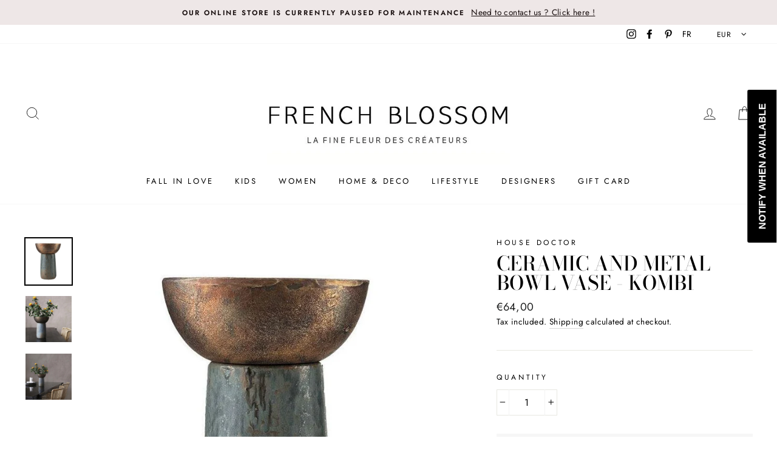

--- FILE ---
content_type: text/javascript
request_url: https://cdn.shopify.com/s/files/1/0437/0510/6595/t/2/assets/subscribe-it.js?v=1667238756&shop=frenchblossom.myshopify.com
body_size: 30440
content:
(function(){var head=document.getElementsByTagName("head")[0],startingTime=new Date().getTime();if(typeof jQuery>"u"){var jQueryScript=document.createElement("script");jQueryScript.src="https://ajax.googleapis.com/ajax/libs/jquery/3.2.1/jquery.min.js",jQueryScript.type="text/javascript",head.appendChild(jQueryScript)}if(typeof Mustache>"u"){var mustacheScript=document.createElement("script");mustacheScript.src="https://cdnjs.cloudflare.com/ajax/libs/mustache.js/3.1.0/mustache.js",mustacheScript.type="text/javascript",head.appendChild(mustacheScript)}if(window.location.search.indexOf("selector_section_mode")>-1){var script=document.createElement("script");window.selector_section_mode=!0,script.src=(document.location.protocol=="https:"?"https://":"http://")+"back-in-stock.appikon.com/theme-settings/element-selector.js",script.type="text/javascript",head.appendChild(script)}var checkReady=function(callback){window.jQuery?callback(jQuery):window.setTimeout(function(){checkReady(callback)},20)};checkReady(function($2){$2(function(){var endingTime=new Date().getTime(),tookTime=endingTime-startingTime;console.log("jQuery is loaded, after "+tookTime+" milliseconds!")})})})();function deferJquery(method){window.jQuery?method():setTimeout(function(){deferJquery(method)},50)}function deferBisProductPageButton(callback){jQuery("#SI_trigger").length?callback():setTimeout(function(){deferBisProductPageButton(callback)},50)}(function(){var popupFormTemplate=`<!doctype html><!--[if lt IE 7]>
<html class="ie6">
   <![endif]--><!--[if IE 7]>
   <html class="ie7">
      <![endif]--><!--[if IE 8]>
      <html class="ie8">
         <![endif]--><!--[if gt IE 8]><!-->
         <html>
            <!--<![endif]-->
            <head>
               <link rel='stylesheet' href="https://fonts.googleapis.com/css?family={{ popup_theme.text_font_name }}" />
               <meta name="viewport" content="width=device-width">
               <style> {{{styles}}} {{{ popup_theme.signup_form_custom_css }}} {{#popup_theme}} #container { font-family: {{ popup_theme.text_font_name}}, sans-serif; background: {{ popup_theme.background_color }}; border-color: {{ popup_theme.border_color }}; border-width: {{ popup_theme.border_width }}px; border-style: solid; } body { color: {{ popup_theme.text_color }}; } body.fadein { background: rgba( {{ popup_theme.fade_color_rgb }}, 0.65); } #submit-btn { color: {{ popup_theme.button_text_color }}; background-color: {{ popup_theme.button_background_color }}; border-color: {{ popup_theme.button_background_color }}; border-radius: {{ popup_theme.button_corner_radius }}px; } .input-lg { border-radius: {{ popup_theme.input_border_radius }}px; border-color: {{ popup_theme.input_border_color }}; border-width: {{ input_border_width }}px;  }  .close { color: {{ popup_theme.close_button_color }}; } .alert-danger { border-color: {{ popup_theme.failure_background_color }}; background-color: {{ popup_theme.failure_background_color }}; color: {{ popup_theme.failure_text_color }}; } .alert-success { background-color: {{ popup_theme.success_background_color }}; border-color: {{ popup_theme.success_background_color }}; color: {{ popup_theme.success_text_color }}; } .alert-success a { color: {{ popup_theme.success_text_color }}; } {{/popup_theme}}
   .switch {
    position: relative;
    display: inline-block;
    width: 60px;
    height: 34px;
  }

  .switch input {
    opacity: 0;
    width: 0;
    height: 0;
  }
  
  .popup-form-hidden-tab{
    display:none;
  }

  .slider {
    position: absolute;
    cursor: pointer;
    top: 0;
    left: 0;
    right: 0;
    bottom: 0;
    background-color: #ccc;
    -webkit-transition: .4s;
    transition: .4s;
  }

  .slider:before {
    position: absolute;
    content: "";
    height: 26px;
    width: 26px;
    left: 4px;
    bottom: 4px;
    background-color: white;
    -webkit-transition: .4s;
    transition: .4s;
  }

  input:checked + .slider {
    background-color: #2196F3;
  }

  input:focus + .slider {
    box-shadow: 0 0 1px #2196F3;
  }
  .appikon-bis-form-hide-warning{
    display:none
}
.appikon-bis-form-warning{
     color:red
}

  input:checked + .slider:before {
    -webkit-transform: translateX(26px);
    -ms-transform: translateX(26px);
    transform: translateX(26px);
  }

  /* Rounded sliders */
  .slider.round {
    border-radius: 34px;
  }

  .slider.round:before {
    border-radius: 50%;
  }</style>
               {{#show_phone_number_field}}
               <link rel="stylesheet" href="https://cdnjs.cloudflare.com/ajax/libs/intl-tel-input/17.0.5/css/intlTelInput.css" integrity="sha256-rTKxJIIHupH7lFo30458ner8uoSSRYciA0gttCkw1JE=" crossorigin="anonymous" />
               {{/show_phone_number_field}}
            </head>
            <body class="action-close">
               <div id="SIModal" class="">
                  <div class="" id="container">
                     <button type="button" class="close action-close" data-dismiss="modal">&times;</button>
                     <h3 class="modal-title">{{{headline}}}</h3>
                     <p>{{{body_copy}}}</p>
                     <hr>
                     <h4 class="product-name">{{{product.title}}}</h4>
                     <form action="#" class="form-horizontal clearfix">
                        <div id="variant-select-container">
                           <div class="form-group {{#single_variant_product}}single_variant_product_select{{/single_variant_product}}">
                              <div class="col-xs-12">
                                 <select id="variants" class="selectpicker form-control input-lg {{#is_default_variant}}default_variant{{/is_default_variant}} {{#single_variant_product}}single_variant_product{{/single_variant_product}}">
                                    {{#unavailableVariants}}
                                    <option value="{{id}}">{{title}}</option>
                                    {{/unavailableVariants}}
                                 </select>
                              </div>
                           </div>
                        </div>
                        <div id="customer-contact-container">
                          {{#show_phone_number_field}}
                            {{^only_sms_enabled}}
                              <div class="form-group">
                                <div class="col-xs-12 btn-group btn-group-justified">
                                  {{#show_sms_first}}
                                    <div class="btn-group"> <button type="button" class="btn btn-success" id="sms-tab">{{{ sms_tab_text }}}</button> </div>
                                    <div class="btn-group"> <button type="button" class="btn btn-default" id="email-tab">{{{ email_tab_text }}}</button> </div>
                                  {{/show_sms_first}}
                                  {{^show_sms_first}}
                                    <div class="btn-group"> <button type="button" class="btn btn-success" id="email-tab">{{{ email_tab_text }}}</button> </div>
                                    <div class="btn-group"> <button type="button" class="btn btn-default" id="sms-tab">{{{ sms_tab_text }}}</button> </div>
                                  {{/show_sms_first}}
                                </div>
                              </div>
                            {{/only_sms_enabled}}
                          {{/show_phone_number_field}}

                          {{#show_phone_number_field}}
                            <div id="phone-number" class="form-group {{^only_sms_enabled}}{{^show_sms_first}}popup-form-hidden-tab{{/show_sms_first}}{{/only_sms_enabled}}">
                              <div class="col-xs-12">
                                 <input id="appikon-bis-popup-form-phone-no" type="number" onkeypress='return event.charCode >= 48 && event.charCode <= 57' class="form-control input-lg" value="{{customer.phone}}">
                              </div>
                            </div>
                          {{/show_phone_number_field}}

                          {{^only_sms_enabled}}
                            <div id="email-address" class="form-group {{#show_sms_first}}popup-form-hidden-tab{{/show_sms_first}}">
                              <div class="col-xs-12">
                                <input id="appikon-bis-popup-form-email" type="email" placeholder="{{email_address_label}}" class="form-control input-lg" value="{{customer.email}}">
                                <small class="appikon-bis-form-hide-warning" id="appikon-bis-form-email-warning">{{{email_invalid}}}</small>
                              </div>
                            </div>
                          {{/only_sms_enabled}}

                           {{#push_owl_enabled}}
                           <div id="send_to_push_owl" class="form-group">
                              <div class="col-xs-12">
                                <h6><b>{{{push_notification_label}}}</b></h6>
                                <label class="switch">
                                  <input id="enable_push_notification" type="checkbox" />
                                  <span class="slider round"></span>
                                </label>
                              </div>
                            </div>
                            {{/push_owl_enabled}}

                           {{#show_fb}}
                           <div id="fb-share-to-messenger-container" class="form-group">
                              <div class="col-xs-12">
                                 <h6><b>{{{ fb_instruction_message }}}</b></h6>
                                 <div id="fb-share-to-messenger-sub-container"></div>
                              </div>
                           </div>
                           <div id="fb-root"></div>
                           <script>
                            window.fbAsyncInit = function () {
                              FB.init({ 
                                appId: '2440781236012932',
                                autoLogAppEvents: false,
                                xfbml: true,
                                version: 'v15.0'
                              });
                              afterFBInit();
                            }; 
                            
                            (function () {
                              var script = document.createElement("script");
                              script.src =
                                document.location.protocol +
                                "//connect.facebook.net/{{fb_cta_button_language}}/sdk.js";
                              script.async = true;
                              document.getElementById("fb-root").appendChild(script);
                            })();

                            function afterFBInit() {
                              (function () {
                                var variantsDropdown = document.getElementById("variants");
                                variantsDropdown.onchange = function () {
                                  reloadFBWidget();
                                };
                              })();
                              var reloadFBWidget = function () {
                                var variantsDropdown = document.getElementById("variants");
                                var selectedIndex = variantsDropdown.selectedIndex;
                                if (selectedIndex == null) {
                                  console.log("selected index is null.");
                                  return;
                                }
                                var selectedVariantId = variantsDropdown.options[selectedIndex].value;
                                var sendToMessengerElement = document.createElement("div");
                                sendToMessengerElement.setAttribute("cta_text", "{{fb_cta_button_text}}");
                                sendToMessengerElement.setAttribute("class", "fb-send-to-messenger");
                                sendToMessengerElement.setAttribute("messenger_app_id", "2440781236012932");
                                sendToMessengerElement.setAttribute("page_id", "{{fb_page_id}}");
                                sendToMessengerElement.setAttribute(
                                  "data-ref",
                                  selectedVariantId +
                                    "_fbd_" +
                                    "{{shop_myshopify_domain}}" +
                                    "_fbd_" +
                                    "{{product.id}}"
                                );
                                sendToMessengerElement.setAttribute("size", "large");
                                sendToMessengerElement.setAttribute("color", "blue");
                                var fbShareToMessengerSubContainer = document.getElementById(
                                  "fb-share-to-messenger-sub-container"
                                );
                                fbShareToMessengerSubContainer.innerHTML = "";
                                fbShareToMessengerSubContainer.appendChild(sendToMessengerElement);
                                FB.XFBML.parse();
                              };
                              reloadFBWidget();
                            }

                            <\/script>


                           {{/show_fb}}

                        </div>
                        {{#show_phone_number_field}}<script> var emailButton, smsButton; var phoneNumberDiv = document.querySelector('#phone-number'); var emailAddressDiv = document.querySelector('#email-address'); emailButton = document.querySelector('#customer-contact-container .btn-group > button#email-tab'); smsButton = document.querySelector('#customer-contact-container .btn-group > button#sms-tab');   var showEmailField = function  () { phoneNumberDiv.classList.add('popup-form-hidden-tab'); emailAddressDiv.classList.remove('popup-form-hidden-tab'); emailButton.classList.add('btn-success');emailButton.classList.remove('btn-default'); smsButton.classList.remove('btn-success'); smsButton.classList.add('btn-default'); emailButton.classList.toggle('active');}; var showPhoneField = function(){emailAddressDiv.classList.add('popup-form-hidden-tab'); phoneNumberDiv.classList.remove('popup-form-hidden-tab');smsButton.classList.add('btn-success');smsButton.classList.remove('btn-default');smsButton.classList.toggle('active');emailButton.classList.remove('btn-success');emailButton.classList.add('btn-default');};emailButton && emailButton.addEventListener('click', showEmailField);smsButton && smsButton.addEventListener('click', showPhoneField); <\/script>{{/show_phone_number_field}}
                        
                        
                        
                        
                        {{#quantity_field_enabled}}
                          <div id="quantity-field-container">
                             <div class="form-group form-group-lg">
                                <label class="col-xs-offset-3 col-xs-5 control-label" for="quantity_required"> {{quantity_required_label}} </label>
                                <div class="col-xs-4"> <input type="number" id="quantity_required" min="1" max="9999" value="1" step="1" class="form-control text-right"> </div>
                             </div>
                          </div>
                        {{/quantity_field_enabled}}
                        {{> accepts_marketing}}
                        {{> recaptcha }}
                        
                        {{#show_terms_and_conditions}}
                        <div class="appikon-bis-tc-checkbox">
                          <input type="checkbox" id="acceptTermsAndConditionsForPopupForm">
                          <label style="font-weight:300" class="terms_and_conditions" for="terms_and_conditions">{{{terms_and_conditions_text}}}</label>
                        </div>
                        {{/show_terms_and_conditions}}

                        <div class="form-group">
                           <div class="col-xs-12"> <button type="submit" id="submit-btn" class="btn btn-success btn-lg btn-block"> {{{button_label}}} </button> </div>
                        </div>
                        <div id="message_holder"></div>
                        <div class="completed_message alert alert-success"> {{{registration_complete}}} <a href="#" class="action-close">{{{ close_label }}}</a> </div>

                        <!-- Default unchecked -->
                        {{#newsletter_permission_enabled}}
                        <div class="custom-control custom-checkbox">
                          <input type="checkbox" class="custom-control-input" name="customer_accepts_marketing"  id="customer_accepts_marketing" {{#newsletter_permission_default_checked}}checked{{/newsletter_permission_default_checked}}>
                          <label class="custom-control-label" for="customer_accepts_marketing">{{{newsletter_permission_text}}}</label>
                        </div>
                        {{/newsletter_permission_enabled}}
                         
                     </form>

                     <p class="small-print">{{{footer_copy}}}</p>
                     {{#madeby_link_visible}}
                     <p class="small-print text-right"> Powered by <a href="https://apps.shopify.com/customer-back-in-stock-alert-user-notification-app/?utm_source=referral&utm_medium=powered-by&utm_campaign={{shop_myshopify_domain}}" target="_blank">Back In Stock (by Appikon)</a> </p>
                     {{/madeby_link_visible}}
                  </div>
               </div>


               {{{ content_for_body}}}
               <script>
                  const submitButton=document.getElementById('submit-btn');
                  const emailField=document.getElementById('appikon-bis-popup-form-email')
                  const smsField=document.getElementById('appikon-bis-popup-form-phone-no')
                  const emailFieldWarningElement=document.getElementById('appikon-bis-form-email-warning');
                  emailField && emailField.addEventListener("change", function() {
                                var appikonBisPopUpFormEmail = emailField.value;
                                const emailPattern = /^\\w+([.+-]?\\w+)*@\\w+([.+-]?\\w+)*(\\.\\w{2,})+$/; //email simple pattern
                                if (!emailPattern.test(appikonBisPopUpFormEmail)) {
                                    emailFieldWarningElement.classList.remove("appikon-bis-form-hide-warning")
                                    emailFieldWarningElement.classList.add("appikon-bis-form-warning");
                                    submitButton.setAttribute('disabled','true');
                                } else {
                                    emailFieldWarningElement.classList.remove("appikon-bis-form-warning")
                                    emailFieldWarningElement.classList.add("appikon-bis-form-hide-warning");
                                    submitButton.removeAttribute('disabled','true');
                                }
                  })

                  const smsTab = document.getElementById("sms-tab");
                  smsTab && smsTab.addEventListener("click", function() {
                        submitButton.removeAttribute('disabled');
                        emailField.value = "";
                        emailFieldWarningElement.classList.add("appikon-bis-form-hide-warning");
                        emailFieldWarningElement.classList.remove("appikon-bis-form-warning")
                  })

                  const emailTab = document.getElementById("email-tab");
                  emailTab && emailTab.addEventListener("click", function() {
                        submitButton.removeAttribute('disabled');
                        smsField.value = "";

                  })
                <\/script>
            </body>
         </html>`,cssReset=`.si-reset>div{font-family:"Helvetica Neue", Helvetica, Arial, sans-serif;font-size-adjust:none;font-size:100%;font-style:normal;letter-spacing:normal;font-stretch:normal;font-variant:normal;font-weight:normal;font:normal normal 100% "Helvetica Neue", Helvetica, Arial, sans-serif;text-align:left;text-align-last:start;text-decoration:none;text-emphasis:none;text-height:auto;text-indent:0;text-justify:auto;text-outline:none;text-shadow:none;text-transform:none;text-wrap:normal;alignment-adjust:auto;alignment-baseline:baseline;-webkit-animation:none 0 ease 0 1 normal;-moz-animation:none 0 ease 0 1 normal;-ms-animation:none 0 ease 0 1 normal;animation:none 0 ease 0 1 normal;-webkit-animation-play-state:running;-moz-play-state:running;-ms-animation-play-state:running;animation-play-state:running;appearance:normal;azimuth:center;backface-visibility:visible;background:none 0 0 auto repeat scroll padding-box transparent;background-color:transparent;background-image:none;baseline-shift:baseline;binding:none;bleed:6pt;bookmark-label:content();bookmark-level:none;bookmark-state:open;bookmark-target:none;border:0 none transparent;border-radius:0;bottom:auto;box-align:stretch;box-decoration-break:slice;box-direction:normal;box-flex:0.0;box-flex-group:1;box-lines:single;box-ordinal-group:1;box-orient:inline-axis;box-pack:start;-webkit-box-shadow:none;-moz-box-shadow:none;box-shadow:none;-webkit-box-sizing:content-box;-moz-box-sizing:content-box;box-sizing:content-box;break-after:auto;break-before:auto;break-inside:auto;caption-side:top;clear:none;clip:auto;color:inherit;color-profile:auto;-webkit-column-count:auto;-webkit-column-fill:balance;-webkit-column-gap:normal;-webkit-column-rule:medium medium #1f1f1f;-webkit-column-span:1;-webkit-column-width:auto;-webkit-columns:auto auto;-moz-column-count:auto;-moz-column-fill:balance;-moz-column-gap:normal;-moz-column-rule:medium medium #1f1f1f;-moz-column-span:1;-moz-column-width:auto;-moz-columns:auto auto;column-count:auto;column-fill:balance;column-gap:normal;column-rule:medium medium #1f1f1f;column-span:1;column-width:auto;columns:auto auto;content:normal;counter-increment:none;counter-reset:none;crop:auto;cursor:auto;direction:ltr;display:inline;dominant-baseline:auto;drop-initial-after-adjust:text-after-edge;drop-initial-after-align:baseline;drop-initial-before-adjust:text-before-edge;drop-initial-before-align:caps-height;drop-initial-size:auto;drop-initial-value:initial;elevation:level;empty-cells:show;fit:fill;fit-position:0% 0%;float:none;float-offset:0 0;grid-columns:none;grid-rows:none;hanging-punctuation:none;height:auto;hyphenate-after:auto;hyphenate-before:auto;hyphenate-character:auto;hyphenate-lines:no-limit;hyphenate-resource:none;hyphens:manual;icon:auto;image-orientation:auto;image-rendering:auto;image-resolution:normal;inline-box-align:last;left:auto;line-height:inherit;line-stacking:inline-line-height exclude-ruby consider-shifts;list-style:disc outside none;margin:0;marks:none;marquee-direction:forward;marquee-loop:1;marquee-play-count:1;marquee-speed:normal;marquee-style:scroll;max-height:none;max-width:none;min-height:0;min-width:0;move-to:normal;nav-down:auto;nav-index:auto;nav-left:auto;nav-right:auto;nav-up:auto;opacity:1;orphans:2;outline:invert none medium;outline-offset:0;overflow:visible;overflow-style:auto;padding:0;page:auto;page-break-after:auto;page-break-before:auto;page-break-inside:auto;page-policy:start;perspective:none;perspective-origin:50% 50%;position:static;presentation-level:0;punctuation-trim:none;quotes:none;rendering-intent:auto;resize:none;right:auto;rotation:0;rotation-point:50% 50%;ruby-align:auto;ruby-overhang:none;ruby-position:before;ruby-span:none;size:auto;string-set:none;table-layout:auto;top:auto;-webkit-transform:none;-moz-transform:none;transform:none;-webkit-transform-origin:50% 50%;-moz-transform-origin:50% 50%;-o-transform-origin:50% 50%;transform-origin:50% 50% 0;transform-style:flat;-webkit-transition:all 0 ease 0;-moz-transition:all 0 ease 0;-o-transition:all 0 ease 0;transition:all 0 ease 0;unicode-bidi:normal;vertical-align:baseline;white-space:normal;white-space-collapse:collapse;widows:2;width:auto;word-break:normal;word-spacing:normal;word-wrap:normal;z-index:auto;text-align:start;-ms-filter:"progid:DXImageTransform.Microsoft.gradient(enabled=false)";filter:progid:DXImageTransform.Microsoft.gradient(enabled=false)}.si-reset{z-index:999999}.si-reset div{display:block}.si-reset .si-button{cursor:pointer;text-shadow:1px 1px 0 rgba(0,0,0,0.2);-webkit-font-smoothing:subpixel-antialiased;-moz-osx-font-smoothing:none}.si-reset.si-edge-left,.si-reset.si-edge-right{transform-origin:left bottom;white-space:nowrap;position:fixed}.si-reset.si-edge-left{left:0}.si-reset.si-edge-right{right:0}.si-reset.si-rotate-90{filter:progid:DXImageTransform.Microsoft.BasicImage(rotation=1);-webkit-transform:rotate(90deg);-webkit-transform-origin:left bottom;-moz-transform:rotate(90deg);-moz-transform-origin:left bottom;-ms-transform:rotate(90deg);-ms-transform-origin:left bottom;-o-transform:rotate(90deg);-o-transform-origin:left bottom;transform:rotate(90deg)}.si-reset.si-rotate-270{filter:progid:DXImageTransform.Microsoft.BasicImage(rotation=3);-webkit-transform:rotate(270deg);-webkit-transform-origin:100% 100%;-moz-transform:rotate(270deg);-moz-transform-origin:100% 100%;-ms-transform:rotate(270deg);-ms-transform-origin:100% 100%;-o-transform:rotate(270deg);-o-transform-origin:100% 100%;transform:rotate(270deg)}.si-reset.si-edge-bottom{position:fixed;bottom:0}.si-reset img{display:block;cursor:pointer}.si-reset.preview{position:absolute !important}.si-reset .si-button.with-si-image{-webkit-transform:none;-moz-transform:none;-ms-transform:none;-o-transform:none;transform:none;-ms-filter:none;filter:none}
`;function loadScript(t,e,n){var i2=(e=e!==void 0?e:document).getElementsByTagName("head")[0],r=e.createElement("script");r.type="text/javascript",r.src=t,r.onreadystatechange=n,r.onload=n,i2.appendChild(r)}(function(t,e){typeof exports=="object"&&exports&&typeof exports.nodeName!="string"?e(exports):typeof define=="function"&&define.amd?define(["exports"],e):(t.Mustache={},e(t.Mustache))})(this,function(t){function e(t2){return typeof t2=="function"}function n(t2){return m(t2)?"array":typeof t2}function i2(t2){return t2.replace(/[\-\[\]{}()*+?.,\\\^$|#\s]/g,"\\$&")}function r(t2,e2){return t2!=null&&typeof t2=="object"&&e2 in t2}function o(t2,e2){return t2!=null&&typeof t2!="object"&&t2.hasOwnProperty&&t2.hasOwnProperty(e2)}function s(t2,e2){return v.call(t2,e2)}function a(t2){return!s(y,t2)}function u(t2){return String(t2).replace(/[&<>"'`=\/]/g,function(t3){return S[t3]})}function l(e2,n2){function r2(){if(v2&&!y2)for(;g2.length;)delete f2[g2.pop()];else g2=[];v2=!1,y2=!1}function o2(t2){if(typeof t2=="string"&&(t2=t2.split(b,2)),!m(t2)||t2.length!==2)throw new Error("Invalid tags: "+t2);s2=new RegExp(i2(t2[0])+"\\s*"),u2=new RegExp("\\s*"+i2(t2[1])),l2=new RegExp("\\s*"+i2("}"+t2[1]))}if(!e2)return[];var s2,u2,l2,d2=[],f2=[],g2=[],v2=!1,y2=!1;o2(n2||t.tags);for(var S2,k2,E,C,x,P,T=new p(e2);!T.eos();){if(S2=T.pos,E=T.scanUntil(s2))for(var N=0,D=E.length;N<D;++N)a(C=E.charAt(N))?g2.push(f2.length):y2=!0,f2.push(["text",C,S2,S2+1]),S2+=1,C===`
`&&r2();if(!T.scan(s2))break;if(v2=!0,k2=T.scan(w)||"name",T.scan(_),k2==="="?(E=T.scanUntil(I),T.scan(I),T.scanUntil(u2)):k2==="{"?(E=T.scanUntil(l2),T.scan(B),T.scanUntil(u2),k2="&"):E=T.scanUntil(u2),!T.scan(u2))throw new Error("Unclosed tag at "+T.pos);if(x=[k2,E,S2,T.pos],f2.push(x),k2==="#"||k2==="^")d2.push(x);else if(k2==="/"){if(!(P=d2.pop()))throw new Error('Unopened section "'+E+'" at '+S2);if(P[1]!==E)throw new Error('Unclosed section "'+P[1]+'" at '+S2)}else k2==="name"||k2==="{"||k2==="&"?y2=!0:k2==="="&&o2(E)}if(P=d2.pop())throw new Error('Unclosed section "'+P[1]+'" at '+T.pos);return h(c(f2))}function c(t2){for(var e2,n2,i3=[],r2=0,o2=t2.length;r2<o2;++r2)(e2=t2[r2])&&(e2[0]==="text"&&n2&&n2[0]==="text"?(n2[1]+=e2[1],n2[3]=e2[3]):(i3.push(e2),n2=e2));return i3}function h(t2){for(var e2,n2=[],i3=n2,r2=[],o2=0,s2=t2.length;o2<s2;++o2)switch((e2=t2[o2])[0]){case"#":case"^":i3.push(e2),r2.push(e2),i3=e2[4]=[];break;case"/":r2.pop()[5]=e2[2],i3=r2.length>0?r2[r2.length-1][4]:n2;break;default:i3.push(e2)}return n2}function p(t2){this.string=t2,this.tail=t2,this.pos=0}function d(t2,e2){this.view=t2,this.cache={".":this.view},this.parent=e2}function f(){this.cache={}}var g=Object.prototype.toString,m=Array.isArray||function(t2){return g.call(t2)==="[object Array]"},v=RegExp.prototype.test,y=/\S/,S={"&":"&amp;","<":"&lt;",">":"&gt;",'"':"&quot;","'":"&#39;","/":"&#x2F;","`":"&#x60;","=":"&#x3D;"},_=/\s*/,b=/\s+/,I=/\s*=/,B=/\s*\}/,w=/#|\^|\/|>|\{|&|=|!/;p.prototype.eos=function(){return this.tail===""},p.prototype.scan=function(t2){var e2=this.tail.match(t2);if(!e2||e2.index!==0)return"";var n2=e2[0];return this.tail=this.tail.substring(n2.length),this.pos+=n2.length,n2},p.prototype.scanUntil=function(t2){var e2,n2=this.tail.search(t2);switch(n2){case-1:e2=this.tail,this.tail="";break;case 0:e2="";break;default:e2=this.tail.substring(0,n2),this.tail=this.tail.substring(n2)}return this.pos+=e2.length,e2},d.prototype.push=function(t2){return new d(t2,this)},d.prototype.lookup=function(t2){var n2,i3=this.cache;if(i3.hasOwnProperty(t2))n2=i3[t2];else{for(var s2,a2,u2,l2=this,c2=!1;l2;){if(t2.indexOf(".")>0)for(s2=l2.view,a2=t2.split("."),u2=0;s2!=null&&u2<a2.length;)u2===a2.length-1&&(c2=r(s2,a2[u2])||o(s2,a2[u2])),s2=s2[a2[u2++]];else s2=l2.view[t2],c2=r(l2.view,t2);if(c2){n2=s2;break}l2=l2.parent}i3[t2]=n2}return e(n2)&&(n2=n2.call(this.view)),n2},f.prototype.clearCache=function(){this.cache={}},f.prototype.parse=function(e2,n2){var i3=this.cache,r2=e2+":"+(n2||t.tags).join(":"),o2=i3[r2];return o2==null&&(o2=i3[r2]=l(e2,n2)),o2},f.prototype.render=function(t2,e2,n2,i3){var r2=this.parse(t2,i3),o2=e2 instanceof d?e2:new d(e2);return this.renderTokens(r2,o2,n2,t2,i3)},f.prototype.renderTokens=function(t2,e2,n2,i3,r2){for(var o2,s2,a2,u2="",l2=0,c2=t2.length;l2<c2;++l2)a2=void 0,(s2=(o2=t2[l2])[0])==="#"?a2=this.renderSection(o2,e2,n2,i3):s2==="^"?a2=this.renderInverted(o2,e2,n2,i3):s2===">"?a2=this.renderPartial(o2,e2,n2,r2):s2==="&"?a2=this.unescapedValue(o2,e2):s2==="name"?a2=this.escapedValue(o2,e2):s2==="text"&&(a2=this.rawValue(o2)),a2!==void 0&&(u2+=a2);return u2},f.prototype.renderSection=function(t2,n2,i3,r2){function o2(t3){return s2.render(t3,n2,i3)}var s2=this,a2="",u2=n2.lookup(t2[1]);if(u2){if(m(u2))for(var l2=0,c2=u2.length;l2<c2;++l2)a2+=this.renderTokens(t2[4],n2.push(u2[l2]),i3,r2);else if(typeof u2=="object"||typeof u2=="string"||typeof u2=="number")a2+=this.renderTokens(t2[4],n2.push(u2),i3,r2);else if(e(u2)){if(typeof r2!="string")throw new Error("Cannot use higher-order sections without the original template");(u2=u2.call(n2.view,r2.slice(t2[3],t2[5]),o2))!=null&&(a2+=u2)}else a2+=this.renderTokens(t2[4],n2,i3,r2);return a2}},f.prototype.renderInverted=function(t2,e2,n2,i3){var r2=e2.lookup(t2[1]);if(!r2||m(r2)&&r2.length===0)return this.renderTokens(t2[4],e2,n2,i3)},f.prototype.renderPartial=function(t2,n2,i3,r2){if(i3){var o2=e(i3)?i3(t2[1]):i3[t2[1]];return o2!=null?this.renderTokens(this.parse(o2,r2),n2,i3,o2):void 0}},f.prototype.unescapedValue=function(t2,e2){var n2=e2.lookup(t2[1]);if(n2!=null)return n2},f.prototype.escapedValue=function(e2,n2){var i3=n2.lookup(e2[1]);if(i3!=null)return t.escape(i3)},f.prototype.rawValue=function(t2){return t2[1]},t.name="mustache.js",t.version="3.0.1",t.tags=["{{","}}"];var k=new f;return t.clearCache=function(){return k.clearCache()},t.parse=function(t2,e2){return k.parse(t2,e2)},t.render=function(t2,e2,i3,r2){if(typeof t2!="string")throw new TypeError('Invalid template! Template should be a "string" but "'+n(t2)+'" was given as the first argument for mustache#render(template, view, partials)');return k.render(t2,e2,i3,r2)},t.to_html=function(n2,i3,r2,o2){var s2=t.render(n2,i3,r2);if(!e(o2))return s2;o2(s2)},t.escape=u,t.Scanner=p,t.Context=d,t.Writer=f,t}),function(){var t=[].slice,e={}.hasOwnProperty;this.SI={PRODUCT_HANDLE_REGEX:/\/products\/(([a-zA-Z0-9]|[\-\.\_\~]|[\u00A0-\uD7FF\uF900-\uFDCF\uFDF0-\uFFEF]|[\ud83c\ud83d\ud83e][\ud000-\udfff]){1,})\/?/,$:function(t2,e2){var n;return e2==null&&(e2=document),t2.nodeType==null||(n=t2.nodeType)!==3&&n!==9?e2.querySelector?e2.querySelector(t2):t2[0]==="."?this.findElmByClassName(t2.slice(1),e2)[0]:t2[0]==="#"?e2.getElementById(t2.slice(1)):e2.getElementById(t2):t2},findElmByClassName:function(t2,e2){var n,i2,r,o,s;for(s=[],i2=0,r=(o=e2.getElementsByTagName("*")).length;i2<r;i2++)(n=o[i2]).className.match(t2)&&s.push(n);return s},removeClassName:function(t2,e2){return"classList"in t2?t2.classList.remove(e2):t2.className=t2.className.replace(RegExp("\\b"+class_name+"\\b","g"),"")},isVisible:function(t2){return t2.offsetParent!=null},extend:function(){var n,i2,r,o,s,a,u;for(o=arguments[0],n=0,r=(a=2<=arguments.length?t.call(arguments,1):[]).length;n<r;n++){s=a[n];for(i2 in s)e.call(s,i2)&&((u=s[i2])instanceof Array?o[i2]=u.slice(0):o[i2]==null||Object.prototype.toString.call(u)!=="[object Object]"?o[i2]=u:o[i2]=this.extend(o[i2],u))}return o},defer:function(t2,e2){return setTimeout(e2,t2)},log:function(t2){return typeof console<"u"&&console!==null&&typeof console.log=="function"?console.log("[Back in Stock] "+t2):void 0},windowSize:function(){return{width:window.innerWidth||document.documentElement.clientWidth,height:window.innerHeight||document.documentElement.clientHeight}},css:function(t2,e2){var n,i2;for(n in e2)i2=e2[n],t2.style[n]=i2;return t2},injectCSS:function(t2){var e2;return e2=document.createElement("style"),document.getElementsByTagName("head")[0].appendChild(e2),e2.styleSheet?e2.styleSheet.cssText=t2:e2.appendChild(document.createTextNode(t2))},urlIsProductPage:function(){return decodeURIComponent(window.location.pathname).match(this.PRODUCT_HANDLE_REGEX)!=null},toQueryString:function(t2,e2){var n,i2,r,o;i2=[];for(n in t2)o=t2[n],e2&&(n=e2+"["+n+"]"),r=typeof o=="object"?this.toQueryString(o,n):n+"="+encodeURIComponent(o),i2.push(r);return i2.join("&")},urlParamsToObject:function(){var t2,e2,n,i2,r;for(r={},n=0,i2=(e2=location.search.substr(1).split("&")).length;n<i2;n++)r[(t2=e2[n].split("="))[0]]=t2[1];return r},urlParam:function(t2){return this.urlParamsToObject()[t2]||null},request:function(t2,e2){var n,i2,r,o,s,a;if(e2==null&&(e2={}),o=SI.extend({method:"GET"},e2),a=new XMLHttpRequest,i2=new SI.Promise,a.onreadystatechange=function(){if(a.readyState===4)return i2.resolve(a.status!==200,a.responseText)},a.open(o.method,t2,!0),e2.headers!=null){r=e2.headers;for(n in r)s=r[n],a.setRequestHeader(n,s)}return a.send(o.data),i2},submitNotificationData:function(url,data){var xmlhttp=new XMLHttpRequest,i2=new SI.Promise;return xmlhttp.onreadystatechange=function(){if(xmlhttp.readyState===4&&xmlhttp.status===200)return i2.resolve(xmlhttp.status!==200,xmlhttp.responseText)},xmlhttp.open("GET",url+"?"+SI.toQueryString(data),!0),xmlhttp.send(),i2},requestJSONP:function(t2,e2){var n,i2,r,o;o=document.createElement("script"),i2="JSONP"+new Date().getTime(),r=new SI.Promise;for(n in e2)e2[n],n+""+e2;return window._SI==null&&(window._SI={}),window._SI[i2]=function(t3){return delete SI[i2],r.resolve(t3)},o.src=t2+"?callback=_SI."+i2+"&"+SI.toQueryString(e2),document.getElementsByTagName("head")[0].appendChild(o),r},parseJSON:function(t2){if(typeof t2=="string"){if(window.JSON&&window.JSON.parse)return window.JSON.parse(t2);if(t2=t2.replace(/^\s+|\s+$/g,""),!/^[\],:{}\s]*$/.test(t2.replace(/\\(?:["\\\/bfnrt]|u[0-9a-fA-F]{4})/g,"@").replace(/"[^"\\\n\r]*"|true|false|null|-?\d+(?:\.\d*)?(?:[eE][+\-]?\d+)?/g,"]").replace(/(?:^|:|,)(?:\s*\[)+/g,"")))throw"Invalid JSON";return new Function("return "+t2)()}},on:function(t2,e2,n){return t2.addEventListener?t2.addEventListener(e2,n,!1):t2.attachEvent("on"+e2,n)},domReady:function(){var t2;return this._domReadyPromise==null&&(this._domReadyPromise=new SI.Promise,document.readyState==="loading"?document.addEventListener("DOMContentLoaded",(t2=this,function(){return t2._domReadyPromise.resolve(t2)})):this._domReadyPromise.resolve()),this._domReadyPromise},preventDefault:function(t2){return t2.preventDefault?t2.preventDefault():t2.returnValue=!1,t2},jsonFromParams:function(t2){var e2,n,i2,r,o;for(o={},n=0,r=(e2=t2.split("&")).length;n<r;n++)o[(i2=e2[n].split("="))[0]]=i2[1];return JSON.stringify(o)},execute:function(t2){var e2,n,i2,r;try{return t2()}catch(o){return n=o,i2=SI.Config.app_hostname||"back-in-stock.appikon.com",r="https://"+i2+"/events/api",e2={event:{message:n.message,stack:n.stack}},SI.request(r,{method:"POST",data:SI.toQueryString(e2)})}},helpers:{smallProductImage:function(){return function(t2,e2){var n;return e2((n=t2.split(".")).slice(0,n.length-1).join(".")+"_small."+n.slice(-1))}}},createPopover:function(t2){var e2;return t2==null&&(t2={}),e2=SI.extend(SI.Config,typeof _SIConfig<"u"&&_SIConfig!==null?_SIConfig:{},t2),new SI.Popover(e2)},genericTriggerHandler:function(t2){var e2,n,i2,r,o,s;if((o=((t2=t2||window.event).target||t2.srcElement).className)!=null&&typeof o.match=="function"&&o.match(/SI_trigger/)){if(SI.preventDefault(t2),this.popovers=this.popovers||{},r=t2.target.getAttribute("data-product-data"),s=t2.target.getAttribute("data-variant-id"),r)try{i2=JSON.parse(r)}catch(a){t2=a,SI.log("Could not parse product data: "+t2.message)}return e2=i2?.handle||t2.target.getAttribute("data-product-handle"),(n=this.popovers[e2]||(this.popovers[e2]=SI.createPopover({productHandle:e2,product:i2,button:{visible:!1}}))).ready.then(function(){return SI.defer(13,function(){return n.form.show({variantId:s})})})}},create:function(t2,e2,n,i2){return n==null&&(n=""),i2==null&&(i2={}),this._base==null&&(this._base=new SI.Base,this._base.onError=function(){},this._base.onSuccess=function(){}),this._base.create(t2,e2,n,i2)},init:function(){var t2;if(t2=window._siq||[],window._siq=new SI.CmdQueue().push.apply(this,t2),SI.Config.generic_trigger_handler===!0&&SI.on(document,"click",SI.genericTriggerHandler),window.SIMobiliaForm=SI.MobiliaForm,SI.urlIsProductPage())return SI.popup=SI.createPopover(),window.SIPopover=SI.popup}}}.call(this),function(){var t=[].indexOf||function(t2){for(var e=0,n=this.length;e<n;e++)if(e in this&&this[e]===t2)return e;return-1};SI.Base=function(){function e(t2){t2==null&&(t2=SI.Config),this.settings=SI.extend({position_left:!0,button_url:"//"+t2.app_hostname+"/images/content/notify_btn.png"},t2),this._variantsByTitle={},this._variantsById={},this.productHandle=this.settings.productHandle,this.product=this.settings.product,this.ajaxOpts={url:"https://"+t2.app_hostname+"/prod/api"}}return e.prototype.variantIsUnavailable=function(e2){var n;return this.variantSoldOut(e2)&&this.variantMeetsInventoryManagementPolicy(e2)&&this.variantMeetsPreorderPolicy(e2)&&(n=this.settings.hide_for_product_tag,t.call(this.product.tags,n)<0)&&this.showForCollections(this.product.collections)},e.prototype.variantSoldOut=function(t2){if(this.settings.instock_qty_level!==1&&this.settings.preorder_enabled===!1&&SI.log("Warning: Show for preorder is off: ignoring custom instock_qty_level setting."),t2.inventory_quantity!=null)return t2.inventory_quantity<this.settings.instock_qty_level;{if(this.settings.preorder_enabled==!0)return!0;//!0 === this.settings.preorder_enabled && SI.log("Warning: inventory_quantity not available but show for preorder is enabled.");
return this.settings.instock_qty_level===!1&&SI.log("Warning: instock_qty_level is set but inventory_quantity not available."),t2.available===!1}},e.prototype.variantMeetsInventoryManagementPolicy=function(t2){return!this.settings.require_inventory_management||t2.inventory_management&&t2.inventory_management.length>0},e.prototype.variantMeetsPreorderPolicy=function(t2){return!!this.settings.preorder_enabled||t2.available===!1},e.prototype.showForCollections=function(t2){if(t2&&t2.length&&this.settings.hide_for_collections){for(i=0;i<t2.length;i++)if(this.settings.hide_for_collections.indexOf(t2[i].id)>-1)return!1}return!0},e.prototype.filterDuplicateSKUs=function(t2){var e2,n,i2,r,o,s;for(r={},o=function(t3){var e3;return!(((e3=s.sku)!=null?e3.length:void 0)>0)||r[t3]==null&&(r[t3]=1)&&!0},i2=[],e2=0,n=t2.length;e2<n;e2++)o((s=t2[e2]).sku)&&i2.push(s);return i2},e.prototype.getProducts=function(){var t2,e2,n,i2;return this.ready=new SI.Promise,n=this,t2=function(){if(n.processProductVariants(n.product),n.variants.length>0)return n.ready.resolve(n.variants)},this.product?t2():(e2=this._productDataURL())&&SI.request(e2).then((i2=this,function(e3,n2){return e3?SI.log("SI.Base: error loading product data ("+n2+")"):(i2.product=SI.parseJSON(n2),t2())})),this.ready},e.prototype.processProductVariants=function(t2){var e2,n,i2,r,o;for(e2=0,n=(i2=t2.variants).length;e2<n;e2++)r=i2[e2],this._variantsByTitle[r.title]=SI.extend({},r),this._variantsById[r.id]=SI.extend({},r);if(this.variants=function(){var t3,e3,n2,i3;for(i3=[],t3=0,e3=(n2=this.product.variants).length;t3<e3;t3++)o=n2[t3],this.variantIsUnavailable(o)&&i3.push(o);return i3}.call(this),this.settings.ignore_duplicate_skus===!0)return this.variants=this.filterDuplicateSKUs(this.variants)},e.prototype.create=function(email,e2,productId,stockNotificationRequestDetails){var finalRequestObj,s,mainThis=this;productId==null&&(productId=this.product.id),stockNotificationRequestDetails==null&&(stockNotificationRequestDetails={}),SI.extend(this.ajaxOpts,{key:"callback"});var requestObj={product_no:productId,quantity_required:stockNotificationRequestDetails.quantity_required||1,accepts_marketing:stockNotificationRequestDetails.accepts_marketing||!1,customer_utc_offset:60*new Date().getTimezoneOffset()},variant_title=void 0,variant_sku=void 0;if(this.product!==void 0){requestObj.product_title=this.product.title,requestObj.product_vendor=this.product.vendor,requestObj.product_handle=this.product.handle;var variant=this.product.variants.find(variant2=>variant2.id==parseInt(e2));variant_title=variant.title,variant_sku=variant.sku}return email!=null&&(requestObj.email=email),stockNotificationRequestDetails.pushSubscriptionToken&&(requestObj.pushSubscriptionToken=stockNotificationRequestDetails.pushSubscriptionToken),stockNotificationRequestDetails.phone_number!=null&&(requestObj.phone_number=stockNotificationRequestDetails.phone_number),finalRequestObj={shop:this.settings.shop,notification:requestObj,variant:{variant_no:e2}},variant_title!==void 0&&(finalRequestObj.variant.variant_title=variant_title),variant_sku!==void 0&&(finalRequestObj.variant.sku=variant_sku),stockNotificationRequestDetails.recaptcha_response!=null&&(finalRequestObj.recaptcha_response=stockNotificationRequestDetails.recaptcha_response),SI.submitNotificationData(this.ajaxOpts.url,finalRequestObj).then(function(st,resp){return resp=SI.parseJSON(resp),resp.status==="OK"?mainThis.onSuccess(resp):mainThis.onError(resp)})},e.prototype._productDataURL=function(){var t2;if(t2=this.productHandle||this._parseProductHandleFromURL())return"//"+window.location.hostname+"/products/"+t2+".js"},e.prototype._parseProductHandleFromURL=function(){var t2;return(t2=decodeURIComponent(window.location.pathname).match(SI.PRODUCT_HANDLE_REGEX))&&t2[1]},e}()}.call(this),function(){var t=function(t2,e){return function(){return t2.apply(e,arguments)}};SI.CmdQueue=function(){function e(){this.push=t(this.push,this)}return e.prototype.push=function(){var t2,e2,n;for(t2=0,n=arguments.length;t2<n;t2++)typeof(e2=arguments[t2])=="function"&&e2();return this},e}()}.call(this),function(){SI.detectVariant=function(popup){var e,n,i2,r;if(i2=SI.urlParam("variant"),i2)return popup._variantsById[i2];if(r=function(){var t,n2,i3,r2,s;i3=document.querySelectorAll("select.single-option-selector"),s=[];var singleOptionSelector=SI.$("select.single-option-selector");return singleOptionSelector!=null&&singleOptionSelector.selectedIndex!=null&&singleOptionSelector.selectedIndex!==-1?s.push(singleOptionSelector[singleOptionSelector.selectedIndex].value):s.push(void 0),s}(),n=popup._variantsByTitle[r.join(" / ")],n)return n;if(popup.product.available===!1)return popup.product.variants[0];var variant=SI.Config.product.selected_or_first_available_variant;return variant.inventory_quantity!=null&&variant.inventory_quantity<popup.settings.instock_qty_level&&popup.settings.preorder_enabled?variant:void 0}}.call(this),function(){var t=function(t2,e){return function(){return t2.apply(e,arguments)}};SI.Button=function(){function e(e2,n){var i2,r,o,s,a,u,l,c,h,p;this.settings=e2,this.delegate=n,this.hide=t(this.hide,this),this.show=t(this.show,this),this.toggle=t(this.toggle,this),this.click=t(this.click,this),(i2=this.settings).caption==null&&(i2.caption="NOTIFY WHEN AVAILABLE"),(r=this.settings).bold==null&&(r.bold=!0),(o=this.settings).position==null&&(o.position="right-top"),(s=this.settings).font_size==null&&(s.font_size=16),(a=this.settings).background_color==null&&(a.background_color="#46B941"),(u=this.settings).text_color==null&&(u.text_color="#FFF"),(l=this.settings).border_color==null&&(l.border_color="#3DA439"),(c=this.settings).border_width==null&&(c.border_width=1),(h=this.settings).border_radius==null&&(h.border_radius=3),(p=this.settings).corner_offset==null&&(p.corner_offset=100),this.ready=new SI.Promise,this.render()}return e.prototype.render=function(){var t2,e2,n,i2,r,o;return i2=new SI.Promise,this.wrap=document.createElement("div"),t2=(n=this.settings.position.split("-"))[0],e2=n[1],r="",this.settings.use_image===!1&&(this.settings.position==="left-top"?r="si-rotate-90":this.settings.position==="right-top"&&(r="si-rotate-270")),this.wrap.className="si-reset si-edge-"+t2+" si-edge-"+e2+" "+r,this.elm=this.settings.use_image?this.buildImage(i2):this.buildButton(i2),this.wrap.appendChild(this.elm),SI.injectCSS(SI.css_reset),(this.settings.container||document.getElementsByTagName("body")[0]).appendChild(this.wrap),this.setOffsetPosition(e2,r),SI.on(this.wrap,"click",this.click),i2.then((o=this,function(){return o.ready.resolve()}))},e.prototype.buildButton=function(t2){var e2,n,i2,r;return(n=document.createElement("div")).className="si-button SI_trigger","textContent"in n?n.textContent=this.settings.caption:n.innerText=this.settings.caption,e2={background:this.settings.background_color,color:this.settings.text_color,padding:"0.7em 1.3em",border:"solid "+this.settings.border_color,"font-weight":this.settings.bold===!0?"bold":void 0,"font-size":this.settings.font_size+"px"},r=this.settings.border_width,e2["border-width"]=r+"px "+r+"px 0 "+r+"px",i2=this.settings.border_radius,e2["border-radius"]=i2+"px "+i2+"px 0 0",SI.css(n,e2),t2.resolve(),n},e.prototype.buildImage=function(t2){var e2;return(e2=document.createElement("img")).className="si-image SI_trigger",e2.src=this.settings.image,e2.onload=function(){return t2.resolve()},e2},e.prototype.setOffsetPosition=function(t2,e2){var n,i2;return i2={},n=this.settings.corner_offset,t2==="top"&&e2===!0&&(n-=this.elm.offsetHeight),i2[t2]=n+"px",SI.css(this.wrap,i2)},e.prototype.click=function(t2){var e2;return e2=this.elm.getAttribute("data-variant-id"),SI.preventDefault(t2),t2.stopPropagation?t2.stopPropagation():t2.cancelBubble=!0,this.delegate.isOpen?this.delegate.hide():this.delegate.show({variantId:e2})},e.prototype.toggle=function(t2){return t2==null&&(t2=this.elm.isOpen),this.settings.always_show_widget?this.elm.style.display="block":this.elm.style.display=t2?"block":"none",this},e.prototype.show=function(){return this.toggle(!0)},e.prototype.hide=function(){return this.toggle(!1)},e}()}.call(this),function(){var t=function(t2,e2){return function(){return t2.apply(e2,arguments)}},e={}.hasOwnProperty;SI.Form=function(){function n(e2,n2){var i3,r2,o2,s,a,u,l;this.popover=e2,this.submitButton=t(this.submitButton,this),this.showMessage=t(this.showMessage,this),this.reset=t(this.reset,this),this.toggleComplete=t(this.toggleComplete,this),this.submit=t(this.submit,this),this.hide=t(this.hide,this),this.show=t(this.show,this),this.blurEmailField=t(this.blurEmailField,this),this.focusEmailField=t(this.focusEmailField,this),this.injectCSS=t(this.injectCSS,this),this.isOpen=!1,this.pushSubscriptionToken=null,i3={id:"SI_frame",frameBorder:0,src:"about:blank",allowTransparency:!0},r2={background:"none",position:"fixed",width:"100%",height:"100%",top:0,border:"0",overflow:"hidden",display:"none"},s=999999,a=SI.extend({},r2,{left:0,width:"100%","z-index":s+1}),a=SI.extend({},a,this.popover.settings.iframe_css),this.injectCSS(this.renderCSS(i3.id,a)+n2),this.frame=document.createElement("iframe");for(o2 in i3)u=i3[o2],this.frame.setAttribute(o2,u);SI.defer(50,(l=this,function(){var t2;return t2=SI.extend({quantity_field_enabled:l.popover.settings.quantity_field_enabled},l.popover.settings.labels),l.render(l.popover.product,t2)})),(this.popover.settings.root||document.getElementsByTagName("body")[0]).appendChild(this.frame)}var i2,r,o;return n.prototype.renderFinally=function(iframeElem,templateVars,partials){var mainThis=this;iframeElem.open(),iframeElem.write(Mustache.render(popupFormTemplate,templateVars,partials)),iframeElem.close(),SI.on(iframeElem.getElementsByTagName("form")[0],"submit",this.submit),iframeElem.getElementById("enable_push_notification")&&SI.on(iframeElem.getElementById("enable_push_notification"),"change",function(){if(this.checked){SI.log("checked"),this.checked=!1;var localThis=this;if(window.pushowl){var registerForEvent=pushowl.registerForEvent("back_in_stock",!0);registerForEvent.then(function(fulfilled){SI.log("fullfilled"),localThis.checked=!0,mainThis.pushSubscriptionToken=fulfilled.pushowl_subscriber_token,SI.log(mainThis.pushSubscriptionToken)}).catch(function(error){SI.log("failed"),localThis.checked=!1,mainThis.pushSubscriptionToken=null,SI.log(mainThis.pushSubscriptionToken)})}}else SI.log("unchecked"),mainThis.pushSubscriptionToken=null}),this.backdrop=SI.$("body",iframeElem);var onClose=function(t2){if((t2.target||t2.srcElement).className.indexOf("action-close")>-1)return SI.preventDefault(t2),mainThis.hide()};if(SI.on(iframeElem,"click",onClose),SI.on(iframeElem,"touchend",onClose),this.popover.settings.show_phone_number_field){var smsSupportDetails={preferredCountries:this.popover.settings.preferredCountries,utilsScript:o};return loadScript(r,this.frameDoc(),function(){return mainThis.intlTelInput=mainThis.frame.contentWindow.intlTelInput(mainThis.frameDoc().querySelector("#phone-number input"),smsSupportDetails)})}},n.prototype.ACTIVE_CLASS_NAME="si-popover-active",r=(i2="https://cdnjs.cloudflare.com/ajax/libs/intl-tel-input")+"/17.0.5/js/intlTelInput.min.js",o=i2+"/16.0.2/js/utils.js",n.prototype.frameDoc=function(){return this.frame.contentDocument||this.frame.contentWindow.document},n.prototype.emailField=function(){return this.frameDoc().querySelector("#email-address input")},n.prototype.mobileDevice=function(){return(typeof window.getComputedStyle=="function"?window.getComputedStyle(this.frame).getPropertyValue("position"):void 0)==="absolute"},n.prototype.renderCSS=function(t2,n2){var i3,r2;return"#"+t2+" { "+function(){var t3;t3=[];for(i3 in n2)e.call(n2,i3)&&(r2=n2[i3],t3.push(i3+": "+r2+";"));return t3}().join(`
`)+` }
`},n.prototype.injectCSS=function(t2){return this.styleElm=document.createElement("style"),document.getElementsByTagName("head")[0].appendChild(this.styleElm),this.styleElm.styleSheet?this.styleElm.styleSheet.cssText=t2:this.styleElm.appendChild(document.createTextNode(t2)),this.styleElm},n.prototype.selectVariant=function(t2){var e2,n2,i3,r2,o2,s;if(t2!=null){for(t2=parseInt(t2,10),e2=n2=0,i3=(o2=(s=SI.$("#variants",this.frameDoc())).options).length;n2<i3;e2=++n2)if(r2=o2[e2],parseInt(r2.value,10)===t2)return s.selectedIndex=e2}},n.prototype.focusEmailField=function(){var t2,e2;try{if((e2=this.emailField())&&"focus"in e2)return e2.focus()}catch(n2){return t2=n2,SI.log(t2?.message)}},n.prototype.blurEmailField=function(){var t2,e2;try{if((e2=this.emailField())&&"blur"in e2)return e2.blur()}catch(n2){return t2=n2,SI.log(t2?.message)}},n.prototype.show=function(t2){var e2;return t2==null&&(t2={}),"variantId"in t2&&this.selectVariant(t2.variantId),this.frame.style.display="block",SI.defer(130,(e2=this,function(){return e2.backdrop.className+=" fadein",SI.defer(100,e2.focusEmailField)})),SI.$("body").className+=" "+this.ACTIVE_CLASS_NAME,this.mobileDevice()===!0&&(this.frame.style.height=this.frame.parentElement.scrollHeight+"px"),this.isOpen=!0,this},n.prototype.hide=function(){return this.isOpen=!1,this.backdrop.className=this.backdrop.className.replace(/fadein/,""),document.getElementsByTagName("body")[0].style.overflow="",this.blurEmailField(),SI.removeClassName(SI.$("body"),this.ACTIVE_CLASS_NAME),this.frame.style.display="none",this.reset(),this.frame},n.prototype.render=function(t2,e2){var onClose,iframeElem,smsSupportDetails,a,partials,l,templateVars,mainThis=this;if(templateVars=SI.extend({},e2,SI.helpers,{product:SI.extend(t2,{variants:this.popover.variants}),unavailableVariants:this.popover.variants,styles:this.popover.settings.styles,single_variant_product:function(){var variantArray;variantArray=[];for(a in this.popover._variantsById)variantArray.push(a);return variantArray}.call(this).length===1,popup_theme:this.popover.settings.popup_theme,popup_js:this.popover.settings.popup_js,is_default_variant:this.popover.variants.length===1&&((l=this.popover.variants[0].title)==="Default"||l==="Default Title"||l==="DEFAULT TITLE"),madeby_link_visible:this.popover.settings.madeby_link_visible,customer:this.popover.settings.customer,content_for_body:this.popover.settings.content_for_body,shop_myshopify_domain:this.popover.settings.shop,show_phone_number_field:this.popover.settings.show_phone_number_field,only_sms_enabled:this.popover.settings.only_sms_enabled,show_sms_first:this.popover.settings.show_sms_first,show_fb:this.popover.settings.show_fb,newsletter_permission_enabled:this.popover.settings.newsletter_permission_enabled,newsletter_permission_default_checked:this.popover.settings.newsletter_permission_default_checked,newsletter_permission_text:this.popover.settings.newsletter_permission_text,push_owl_enabled:!1,fb_page_id:this.popover.settings.fb_page_id,show_terms_and_conditions:this.popover.settings.show_terms_and_conditions,terms_and_condtions_text:this.popover.settings.terms_and_condtions_text}),partials=SI.Config.partials,iframeElem=this.frameDoc(),this.popover.settings.push_owl_enabled&&window.pushowl)window.pushowl.isEnabled().then(function(res){return SI.log(JSON.stringify(res)),templateVars.push_owl_enabled=!0,mainThis.renderFinally(iframeElem,templateVars,partials)}).catch(function(error){return templateVars.push_owl_enabled=!1,mainThis.renderFinally(iframeElem,templateVars,partials)});else return this.renderFinally(iframeElem,templateVars,partials)},n.prototype.renderDone=function(){return this.toggleComplete(),SI.defer(1e4,(t2=this,function(){return t2.hide}));var t2},n.prototype.submit=function(t2){var e2,stockNotificationRequestDetails,emailFinal,r2,o2,s,a,email;SI.preventDefault(t2),this.reset(),this.submitButton().setAttribute("disabled","disabled");var options=SI.$("#variants",this.frameDoc()).getElementsByTagName("option"),productInfo=function(){for(var validOptions=[],optionsLength=options.length,t3=0;t3<optionsLength;t3++)r2=options[t3],r2.selected&&validOptions.push(r2);return validOptions}()[0];if(s=SI.$("#quantity_required",this.frameDoc()),e2=SI.$("#customer_accepts_marketing",this.frameDoc()),a=SI.$("#g-recaptcha-response",this.frameDoc()),tc=SI.$("#acceptTermsAndConditionsForPopupForm",this.frameDoc()),!this.popover.settings.recaptcha_enabled||a?.value){if(stockNotificationRequestDetails={quantity_required:s?.value||1,accepts_marketing:e2?.checked===!0,recaptcha_response:a?.value,pushSubscriptionToken:this.pushSubscriptionToken},email=this.emailField(),emailFinal=email?.value||null,this.popover.settings.show_phone_number_field&&(o2=SI.$("#phone-number",this.frameDoc()),SI.isVisible(o2)&&(stockNotificationRequestDetails.phone_number=this.intlTelInput.getNumber(),emailFinal=null)),this.popover.settings.show_terms_and_conditions==!0){var isTcAccepted=(tc!=null?tc.checked:void 0)===!0;if(isTcAccepted===!1){this.showMessage("Please accept Terms And Conditions");return}}if(!emailFinal&&!stockNotificationRequestDetails.phone_number&&!stockNotificationRequestDetails.pushSubscriptionToken){this.showMessage(SI.Config.labels.empty_email_phone_validation_message);return}else return this.popover.create(emailFinal,productInfo.value,null,stockNotificationRequestDetails)}this.showMessage("Please solve the CAPTCHA to proceed.")},n.prototype.toggleComplete=function(t2){var e2;return t2==null&&(t2=!0),e2=SI.$("#container",this.frameDoc()),this.submitButton().removeAttribute("disabled"),t2?e2.className+=" complete":e2.className=e2.className.replace(/complete/g,""),this},n.prototype.reset=function(){return this.showMessage(""),this.toggleComplete(!1)},n.prototype.showMessage=function(t2,e2){var n2;return e2==null&&(e2="#message_holder"),n2=SI.$(e2,this.frameDoc()),this.submitButton().removeAttribute("disabled"),t2&&t2.length>0?n2.innerHTML=Mustache.render('<p class="alert alert-danger">{{message}}</p>',{message:t2}):n2.innerHTML=""},n.prototype.submitButton=function(){return this._submitButton||(this._submitButton=SI.$("[type=submit]",this.frameDoc()))},n}()}.call(this),function(){var t=function(t2,n){function i2(){this.constructor=t2}for(var r in n)e.call(n,r)&&(t2[r]=n[r]);return i2.prototype=n.prototype,t2.prototype=new i2,t2.__super__=n.prototype,t2},e={}.hasOwnProperty;SI.MobiliaForm=function(e2){function n(t2,e3){var i2;this.formEl=t2,e3==null&&(e3=SI.Config),n.__super__.constructor.call(this,e3),this.productId=this.formEl.parentNode.getAttribute("id").split("-").slice(-1)[0],i2={accepts_marketing:this.acceptsMarketingState()!=null?this.acceptsMarketingState():null,quantity_required:this.quantity_required()!=null?this.quantity_required():null},this.create(this.email(),this.variant(),this.productId,i2)}return t(n,e2),n.prototype.email=function(){return $(this.formEl).find('[name="contact[email]"]').val()},n.prototype.acceptsMarketingState=function(){var t2;if((t2=$(this.formEl).find('[name="customer_accepts_marketing"]')).is(":checked"))return t2.val()},n.prototype.quantity_required=function(){var t2;if((t2=$(this.formEl).find('[name="qty_required"]'))[0]!=null)return t2.val()},n.prototype.variant=function(){var t2;return(t2=$(this.formEl).closest(".product-"+this.productId).find("[name=id]"))[0]!=null?t2.val():(t2=$("#product-form-"+this.productId+" [name=id], #product-form-"+this.productId+" input[name=id], #product-select-"+this.productId).eq(0).val())||$(this.formEl).data("first-variant")},n.prototype.onError=function(t2){var e3,n2;return n2=function(){var n3;n3=[];for(e3 in t2.errors)n3.push(t2.errors[e3].join());return n3}(),this.render(t2.status.toLowerCase(),n2.join(" "))},n.prototype.onSuccess=function(t2){return this.render(t2.status.toLowerCase(),t2.message)},n.prototype.render=function(t2,e3){return t2==null&&(t2=""),e3==null&&(e3=""),$(this.formEl).find(".SI_response").html($("<span>",{class:t2,html:e3}))},n}(SI.Base)}.call(this),function(){var t=function(t2,e2){return function(){return t2.apply(e2,arguments)}},e=function(t2,e2){function i2(){this.constructor=t2}for(var r in e2)n.call(e2,r)&&(t2[r]=e2[r]);return i2.prototype=e2.prototype,t2.prototype=new i2,t2.__super__=e2.prototype,t2},n={}.hasOwnProperty;SI.Popover=function(n2){function i2(e2){var n3,r,o,s;e2==null&&(e2=SI.Config),this.toggle=t(this.toggle,this),this.createUI=t(this.createUI,this),this.triggerHandler=t(this.triggerHandler,this),this.variantChanged=t(this.variantChanged,this),n3={trigger:"SI_trigger"},this.settings=SI.extend(n3,e2),i2.__super__.constructor.call(this,this.settings),this.settings.trigger&&SI.on(document,"click",this.triggerHandler),this.getProducts().then((s=this,function(){return s.createUI()})),this.settings.multivariantDropdownContainer!=null&&((o=this.settings.button)!=null?o.visible:void 0)===!0&&(r=SI.$(this.settings.multivariantDropdownContainer))&&SI.on(r,"change",this.variantChanged)}return e(i2,n2),i2.prototype.create=function(t2,e2,n3,r){return n3==null&&(n3=this.product.id),r==null&&(r={}),this.settings.reCAPTCHAEnabled&&this.form.frame.contentWindow.grecaptcha.reset(),i2.__super__.create.apply(this,arguments)},i2.prototype.variantChanged=function(){var t2,e2,n3,i3;if(e2=SI.$("[name=id]",SI.$(this.settings.multivariantDropdownContainer)),t2=null,(t2=(i3=SI.detectVariant(this))?i3.id:e2?e2.nodeName==="SELECT"&&e2.selectedIndex>=0?e2.children[e2.selectedIndex].value:e2.value:(n3=this.product.variants[0])!=null?n3.id:void 0)!=null)return this.toggleForVariant(t2)},i2.prototype.triggerHandler=function(t2){var e2,n3;for(e2=t2.target||t2.srcElement,n3=[];e2;){if(e2.getAttribute!=null&&(e2.getAttribute("id")===this.settings.trigger||e2.getAttribute("className")===this.settings.trigger)){SI.preventDefault(t2),this.form.selectVariant(e2.getAttribute("data-variant-id")),this.toggle();break}n3.push(e2=e2.parentNode)}return n3},i2.prototype.createUI=function(){if(this.form=new SI.Form(this,this.settings.mobile_css),this.settings.button.visible===!0)return this.button=new SI.Button(this.settings.button,this.form),this.button.ready.then((t2=this,function(){return t2.settings.multivariantDropdownContainer!=null?t2.variantChanged():t2.button.toggle(t2.variants.length>0)}));var t2},i2.prototype.toggle=function(t2){return t2==null&&(t2=this.form.isOpen),t2?this.hide():this.show(),this},i2.prototype.hide=function(){return this.form.hide()},i2.prototype.show=function(t2){return this.form.show(t2)},i2.prototype.alert=function(t2){return console&&console.log&&console.log("SI.Popover.alert() is deprecated."),alert(t2)},i2.prototype.onError=function(t2){var e2,n3,i3;if(n3=function(){var n4,r;n4=t2.errors,r=[];for(e2 in n4)i3=n4[e2],r.push(i3);return r}(),this.form!=null)return this.form.showMessage(SIConfig.labels.empty_email_phone_validation_message)},i2.prototype.onSuccess=function(){if(this.form!=null)return this.form.renderDone()},i2.prototype.toggleForVariant=function(t2){var e2;if((e2=this._variantsById[t2]||this._variantsByTitle[t2])!=null&&this.button!=null)return this.button.elm.setAttribute("data-variant-id",e2.id),this.button.toggle(this.variantIsUnavailable(e2))},i2}(SI.Base)}.call(this),function(){var t=[].slice;SI.Promise=function(){function e(){this.resolved=!1,this.callbacks=[],this.data=null}return e.prototype.then=function(t2){return this.callbacks.push(t2),this.resolved?this.execute():this},e.prototype.resolve=function(){var e2;return e2=1<=arguments.length?t.call(arguments,0):[],this.data=e2,this.resolved=!0,this.execute()},e.prototype.execute=function(){for(var t2;t2=this.callbacks.shift();)t2.apply(t2,this.data);return this},e}()}.call(this),function(){SI.Analytics=function(){function t(){this.key="si_id",this.endpoint="//"+SI.Config.conversions_hostname+"/prod/api"}return t.prototype.init=function(){if(this.identify(),window.location.pathname.match(/\/checkouts/))return SI.log("bis checkout check."),this.trackCheckout()},t.prototype.createCookie=function(t2,e,n){var i2,r;return n?((i2=new Date).setTime(i2.getTime()+24*n*60*60*1e3),r="; expires="+i2.toGMTString()):r="",document.cookie=encodeURIComponent(t2)+"="+e+r+"; path=/;"},t.prototype.getCookie=function(t2){var e,n;return document.cookie.length===0||(n=document.cookie.indexOf(t2+"="))===-1?null:(n=n+t2.length+1,(e=document.cookie.indexOf(";",n))===-1&&(e=document.cookie.length),unescape(document.cookie.substring(n,e)))},t.prototype.deleteCookie=function(t2){return this.createCookie(t2,"",-1)},t.prototype.identify=function(){if(window.location.search.match(this.key)!==null)return SI.log("bis cookie read successfully."),this.createCookie(this.key,SI.urlParam(this.key),30)},t.prototype.trackCheckout=function(){var t2,e,n,i2,r,o,s,a;if((t2=this.getCookie(this.key))!=null)return SI.log("bis cookie about to be used for checkout."),this.track("checkout",{checkout_token:typeof Shopify<"u"&&Shopify!==null&&(e=Shopify.checkout)!=null?e.token:void 0,si_id:t2,order_id:typeof Shopify<"u"&&Shopify!==null&&(n=Shopify.checkout)!=null?n.order_id:void 0,subtotal_price:typeof Shopify<"u"&&Shopify!==null&&(i2=Shopify.checkout)!=null?i2.subtotal_price:void 0,total_price:typeof Shopify<"u"&&Shopify!==null&&(r=Shopify.checkout)!=null?r.total_price:void 0,checkout_step:typeof Shopify<"u"&&Shopify!==null&&(o=Shopify.Checkout)!=null?o.step:void 0,order_created_at:typeof Shopify<"u"&&Shopify!==null&&(s=Shopify.checkout)!=null?s.created_at:void 0,location:window.location.toString()}).then((a=this,function(){}));SI.log("bis cookie was null.")},t.prototype.track=function(t2,e){var n,i2,r;return e=SI.extend({name:t2,shop_name:SI.Config.shop},e),i2=function(){var t3;t3=[];for(n in e)r=e[n],t3.push(n+"="+r);return t3}().join("&"),SI.request(this.endpoint,{method:"POST",headers:{"Content-type":"application/json"},data:JSON.stringify(e)})},t}()}.call(this),SI.Config={app_hostname:"xsy6rdr4zb.execute-api.us-west-1.amazonaws.com",conversions_hostname:"ifouxf840g.execute-api.us-west-1.amazonaws.com",instock_qty_level:1,preorder_enabled:!1,require_inventory_management:!0,ignore_duplicate_skus:!1,generic_trigger_handler:!0,quantity_field_enabled:!1,labels:{headline:"NOTIFY WHEN AVAILABLE",email_address_label:"Email address",product_field_label:"Select product",button_label:"Notify Me",body_copy:"We will send you a notification as soon as this product is available again.",footer_copy:"We respect your privacy and don't share your email with anybody.",registration_complete:"Your notification has been registered.",email_invalid:"Invalid email address",uniqueness_of_email:"You have already registered for a notification for that item.",close_label:"Close",quantity_required_label:"Quantity required",email_tab_text:"Email",sms_tab_text:"SMS",fb_instruction_message:"Click below to receive notification on Facebook Messenger",fb_cta_button_text:"GET_THIS_IN_MESSENGER",fb_cta_button_language:"en_US",push_notification_label:"Also notify me via push notification",empty_email_phone_validation_message:"Please provide email or phone number.",terms_and_conditions_text:"I Accept Terms And Condtions"},form_display_type:"POPUP",madeby_link_visible:!0,hide_for_product_tag:"notify-it-hidden",hide_for_collections:"",recaptcha_enabled:null,content_for_body:"",show_phone_number_field:!0,only_sms_enabled:!1,show_notify_me_button_on_collection_page:!1,show_sms_first:!1,push_owl_enabled:!1,show_fb:!1,fb_page_id:"",newsletter_permission_enabled:!1,show_terms_and_conditions:!1,newsletter_permission_default_checked:!1,newsletter_permission_text:"Signup for newsletter?",popup_theme:{text_font_name:"Helvetica",background_color:"#ffffff",border_color:"#ffffff",border_width:0,text_color:"#333333",button_background_color:"#000000",button_text_color:"#ffffff",button_corner_radius:5,input_border_radius:5,input_border_width:2,input_border_color:"#000000",success_background_color:"#dff0d8",success_text_color:"#3c763d",failure_background_color:"#f2dede",failure_text_color:"#a94442",close_button_color:"#cccccc",fade_color:"#000000",fade_color_rgb:"0,0,0",selected_tab_text_color:"#ffffff",selected_tab_background_color:"#000000",signup_form_custom_css:""},mobile_css:`.si-reset>div{font-family:"Helvetica Neue", Helvetica, Arial, sans-serif;font-size-adjust:none;font-size:100%;font-style:normal;letter-spacing:normal;font-stretch:normal;font-variant:normal;font-weight:normal;font:normal normal 100% "Helvetica Neue", Helvetica, Arial, sans-serif;text-align:left;text-align-last:start;text-decoration:none;text-emphasis:none;text-height:auto;text-indent:0;text-justify:auto;text-outline:none;text-shadow:none;text-transform:none;text-wrap:normal;alignment-adjust:auto;alignment-baseline:baseline;-webkit-animation:none 0 ease 0 1 normal;-moz-animation:none 0 ease 0 1 normal;-ms-animation:none 0 ease 0 1 normal;animation:none 0 ease 0 1 normal;-webkit-animation-play-state:running;-moz-play-state:running;-ms-animation-play-state:running;animation-play-state:running;appearance:normal;azimuth:center;backface-visibility:visible;background:none 0 0 auto repeat scroll padding-box transparent;background-color:transparent;background-image:none;baseline-shift:baseline;binding:none;bleed:6pt;bookmark-label:content();bookmark-level:none;bookmark-state:open;bookmark-target:none;border:0 none transparent;border-radius:0;bottom:auto;box-align:stretch;box-decoration-break:slice;box-direction:normal;box-flex:0.0;box-flex-group:1;box-lines:single;box-ordinal-group:1;box-orient:inline-axis;box-pack:start;-webkit-box-shadow:none;-moz-box-shadow:none;box-shadow:none;-webkit-box-sizing:content-box;-moz-box-sizing:content-box;box-sizing:content-box;break-after:auto;break-before:auto;break-inside:auto;caption-side:top;clear:none;clip:auto;color:inherit;color-profile:auto;-webkit-column-count:auto;-webkit-column-fill:balance;-webkit-column-gap:normal;-webkit-column-rule:medium medium #1f1f1f;-webkit-column-span:1;-webkit-column-width:auto;-webkit-columns:auto auto;-moz-column-count:auto;-moz-column-fill:balance;-moz-column-gap:normal;-moz-column-rule:medium medium #1f1f1f;-moz-column-span:1;-moz-column-width:auto;-moz-columns:auto auto;column-count:auto;column-fill:balance;column-gap:normal;column-rule:medium medium #1f1f1f;column-span:1;column-width:auto;columns:auto auto;content:normal;counter-increment:none;counter-reset:none;crop:auto;cursor:auto;direction:ltr;display:inline;dominant-baseline:auto;drop-initial-after-adjust:text-after-edge;drop-initial-after-align:baseline;drop-initial-before-adjust:text-before-edge;drop-initial-before-align:caps-height;drop-initial-size:auto;drop-initial-value:initial;elevation:level;empty-cells:show;fit:fill;fit-position:0% 0%;float:none;float-offset:0 0;grid-columns:none;grid-rows:none;hanging-punctuation:none;height:auto;hyphenate-after:auto;hyphenate-before:auto;hyphenate-character:auto;hyphenate-lines:no-limit;hyphenate-resource:none;hyphens:manual;icon:auto;image-orientation:auto;image-rendering:auto;image-resolution:normal;inline-box-align:last;left:auto;line-height:inherit;line-stacking:inline-line-height exclude-ruby consider-shifts;list-style:disc outside none;margin:0;marks:none;marquee-direction:forward;marquee-loop:1;marquee-play-count:1;marquee-speed:normal;marquee-style:scroll;max-height:none;max-width:none;min-height:0;min-width:0;move-to:normal;nav-down:auto;nav-index:auto;nav-left:auto;nav-right:auto;nav-up:auto;opacity:1;orphans:2;outline:invert none medium;outline-offset:0;overflow:visible;overflow-style:auto;padding:0;page:auto;page-break-after:auto;page-break-before:auto;page-break-inside:auto;page-policy:start;perspective:none;perspective-origin:50% 50%;position:static;presentation-level:0;punctuation-trim:none;quotes:none;rendering-intent:auto;resize:none;right:auto;rotation:0;rotation-point:50% 50%;ruby-align:auto;ruby-overhang:none;ruby-position:before;ruby-span:none;size:auto;string-set:none;table-layout:auto;top:auto;-webkit-transform:none;-moz-transform:none;transform:none;-webkit-transform-origin:50% 50%;-moz-transform-origin:50% 50%;-o-transform-origin:50% 50%;transform-origin:50% 50% 0;transform-style:flat;-webkit-transition:all 0 ease 0;-moz-transition:all 0 ease 0;-o-transition:all 0 ease 0;transition:all 0 ease 0;unicode-bidi:normal;vertical-align:baseline;white-space:normal;white-space-collapse:collapse;widows:2;width:auto;word-break:normal;word-spacing:normal;word-wrap:normal;z-index:auto;text-align:start;-ms-filter:"progid:DXImageTransform.Microsoft.gradient(enabled=false)";filter:progid:DXImageTransform.Microsoft.gradient(enabled=false)}.si-reset{z-index:999999}.si-reset div{display:block}.si-reset .si-button{cursor:pointer;text-shadow:1px 1px 0 rgba(0,0,0,0.2);-webkit-font-smoothing:subpixel-antialiased;-moz-osx-font-smoothing:none}.si-reset.si-edge-left,.si-reset.si-edge-right{transform-origin:left bottom;white-space:nowrap;position:fixed}.si-reset.si-edge-left{left:0}.si-reset.si-edge-right{right:0}.si-reset.si-rotate-90{filter:progid:DXImageTransform.Microsoft.BasicImage(rotation=1);-webkit-transform:rotate(90deg);-webkit-transform-origin:left bottom;-moz-transform:rotate(90deg);-moz-transform-origin:left bottom;-ms-transform:rotate(90deg);-ms-transform-origin:left bottom;-o-transform:rotate(90deg);-o-transform-origin:left bottom;transform:rotate(90deg)}.si-reset.si-rotate-270{filter:progid:DXImageTransform.Microsoft.BasicImage(rotation=3);-webkit-transform:rotate(270deg);-webkit-transform-origin:100% 100%;-moz-transform:rotate(270deg);-moz-transform-origin:100% 100%;-ms-transform:rotate(270deg);-ms-transform-origin:100% 100%;-o-transform:rotate(270deg);-o-transform-origin:100% 100%;transform:rotate(270deg)}.si-reset.si-edge-bottom{position:fixed;bottom:0}.si-reset img{display:block;cursor:pointer}.si-reset.preview{position:absolute !important}.si-reset .si-button.with-si-image{-webkit-transform:none;-moz-transform:none;-ms-transform:none;-o-transform:none;transform:none;-ms-filter:none;filter:none}
`,button:{use_image:!1,caption:"NOTIFY WHEN AVAILABLE",font_size:16,bold:!0,position:"right-top",corner_offset:100,background_color:"#000000",selected_selector:"",placement:"",text_color:"#ffffff",border_color:"#000000",border_width:1,border_radius:3,image:"//static.back-in-stock.appikon.com/assets/widget/notify-btn-vertical-f46bd7ac1b51e7d3c6a766d843fe60b46f8628e13e717124d83ffe65be466f4d.png",visible:!0,always_show_widget:!1,widget_button_enabled:!0,countdown_timer_enabled:!1,countdown_timer_reset_enabled:!1,countdown_timer_expiration:"-1",countdown_timer_products:"[]"},main_button:{main_caption:"NOTIFY WHEN AVAILABLE",main_css_classes:"",main_button_width:"",main_button_height:"",main_caption_size:"",main_margin_top:"",main_margin_bottom:"",main_margin_left:"",main_margin_right:"",main_text_color:"",main_hover_text_color:"",main_text_style:"",main_background_color:"",main_hover_background_color:"",main_border_color:"",main_hover_border_color:"",main_border_size:"",main_border_radius:""},partials:{},preferredCountries:["US","GB","AU","CA","FR","DE"],multivariant_dropdown_container:"document",shop:"frenchblossom.myshopify.com",styles:`/*!
 * Bootstrap v3.4.1 (https://getbootstrap.com/)
 * Copyright 2011-2019 Twitter, Inc.
 * Licensed under MIT (https://github.com/twbs/bootstrap/blob/master/LICENSE)
 *//*! normalize.css v3.0.3 | MIT License | github.com/necolas/normalize.css */html{font-family:sans-serif;-ms-text-size-adjust:100%;-webkit-text-size-adjust:100%}body{margin:0}article,aside,details,figcaption,figure,footer,header,hgroup,main,menu,nav,section,summary{display:block}audio,canvas,progress,video{display:inline-block;vertical-align:baseline}audio:not([controls]){display:none;height:0}[hidden],template{display:none}a{background-color:transparent}a:active,a:hover{outline:0}abbr[title]{border-bottom:none;text-decoration:underline;text-decoration:underline dotted}b,strong{font-weight:bold}dfn{font-style:italic}h1{font-size:2em;margin:0.67em 0}mark{background:#ff0;color:#000}small{font-size:80%}sub,sup{font-size:75%;line-height:0;position:relative;vertical-align:baseline}sup{top:-0.5em}sub{bottom:-0.25em}img{border:0}svg:not(:root){overflow:hidden}figure{margin:1em 40px}hr{-webkit-box-sizing:content-box;-moz-box-sizing:content-box;box-sizing:content-box;height:0}pre{overflow:auto}code,kbd,pre,samp{font-family:monospace, monospace;font-size:1em}button,input,optgroup,select,textarea{color:inherit;font:inherit;margin:0}button{overflow:visible}button,select{text-transform:none}button,html input[type="button"],input[type="reset"],input[type="submit"]{-webkit-appearance:button;cursor:pointer}button[disabled],html input[disabled]{cursor:default}button::-moz-focus-inner,input::-moz-focus-inner{border:0;padding:0}input{line-height:normal}input[type="checkbox"],input[type="radio"]{-webkit-box-sizing:border-box;-moz-box-sizing:border-box;box-sizing:border-box;padding:0}input[type="number"]::-webkit-inner-spin-button,input[type="number"]::-webkit-outer-spin-button{height:auto}input[type="search"]{-webkit-appearance:textfield;-webkit-box-sizing:content-box;-moz-box-sizing:content-box;box-sizing:content-box}input[type="search"]::-webkit-search-cancel-button,input[type="search"]::-webkit-search-decoration{-webkit-appearance:none}fieldset{border:1px solid #c0c0c0;margin:0 2px;padding:0.35em 0.625em 0.75em}legend{border:0;padding:0}textarea{overflow:auto}optgroup{font-weight:bold}table{border-collapse:collapse;border-spacing:0}td,th{padding:0}*{-webkit-box-sizing:border-box;-moz-box-sizing:border-box;box-sizing:border-box}*:before,*:after{-webkit-box-sizing:border-box;-moz-box-sizing:border-box;box-sizing:border-box}html{font-size:10px;-webkit-tap-highlight-color:transparent}body{font-family:"Helvetica Neue", Helvetica, Arial, sans-serif;font-size:14px;line-height:1.42857143;color:#333333;background-color:#ffffff}input,button,select,textarea{font-family:inherit;font-size:inherit;line-height:inherit}a{color:#337ab7;text-decoration:none}a:hover,a:focus{color:#23527c;text-decoration:underline}a:focus{outline:5px auto -webkit-focus-ring-color;outline-offset:-2px}figure{margin:0}img{vertical-align:middle}.img-responsive{display:block;max-width:100%;height:auto}.img-rounded{border-radius:6px}.img-thumbnail{padding:4px;line-height:1.42857143;background-color:#ffffff;border:1px solid #dddddd;border-radius:4px;-webkit-transition:all 0.2s ease-in-out;-o-transition:all 0.2s ease-in-out;transition:all 0.2s ease-in-out;display:inline-block;max-width:100%;height:auto}.img-circle{border-radius:50%}hr{margin-top:20px;margin-bottom:20px;border:0;border-top:1px solid #eeeeee}.sr-only{position:absolute;width:1px;height:1px;padding:0;margin:-1px;overflow:hidden;clip:rect(0, 0, 0, 0);border:0}.sr-only-focusable:active,.sr-only-focusable:focus{position:static;width:auto;height:auto;margin:0;overflow:visible;clip:auto}[role="button"]{cursor:pointer}h1,h2,h3,h4,h5,h6,.h1,.h2,.h3,.h4,.h5,.h6{font-family:inherit;font-weight:500;line-height:1.1;color:inherit}h1 small,h2 small,h3 small,h4 small,h5 small,h6 small,.h1 small,.h2 small,.h3 small,.h4 small,.h5 small,.h6 small,h1 .small,h2 .small,h3 .small,h4 .small,h5 .small,h6 .small,.h1 .small,.h2 .small,.h3 .small,.h4 .small,.h5 .small,.h6 .small{font-weight:400;line-height:1;color:#777777}h1,.h1,h2,.h2,h3,.h3{margin-top:20px;margin-bottom:10px}h1 small,.h1 small,h2 small,.h2 small,h3 small,.h3 small,h1 .small,.h1 .small,h2 .small,.h2 .small,h3 .small,.h3 .small{font-size:65%}h4,.h4,h5,.h5,h6,.h6{margin-top:10px;margin-bottom:10px}h4 small,.h4 small,h5 small,.h5 small,h6 small,.h6 small,h4 .small,.h4 .small,h5 .small,.h5 .small,h6 .small,.h6 .small{font-size:75%}h1,.h1{font-size:36px}h2,.h2{font-size:30px}h3,.h3{font-size:24px}h4,.h4{font-size:18px}h5,.h5{font-size:14px}h6,.h6{font-size:12px}p{margin:0 0 10px}.lead{margin-bottom:20px;font-size:16px;font-weight:300;line-height:1.4}@media (min-width: 768px){.lead{font-size:21px}}small,.small{font-size:85%}mark,.mark{padding:.2em;background-color:#fcf8e3}.text-left{text-align:left}.text-right{text-align:right}.text-center{text-align:center}.text-justify{text-align:justify}.text-nowrap{white-space:nowrap}.text-lowercase{text-transform:lowercase}.text-uppercase{text-transform:uppercase}.text-capitalize{text-transform:capitalize}.text-muted{color:#777777}.text-primary{color:#337ab7}a.text-primary:hover,a.text-primary:focus{color:#286090}.text-success{color:#3c763d}a.text-success:hover,a.text-success:focus{color:#2b542c}.text-info{color:#31708f}a.text-info:hover,a.text-info:focus{color:#245269}.text-warning{color:#8a6d3b}a.text-warning:hover,a.text-warning:focus{color:#66512c}.text-danger{color:#a94442}a.text-danger:hover,a.text-danger:focus{color:#843534}.bg-primary{color:#fff;background-color:#337ab7}a.bg-primary:hover,a.bg-primary:focus{background-color:#286090}.bg-success{background-color:#dff0d8}a.bg-success:hover,a.bg-success:focus{background-color:#c1e2b3}.bg-info{background-color:#d9edf7}a.bg-info:hover,a.bg-info:focus{background-color:#afd9ee}.bg-warning{background-color:#fcf8e3}a.bg-warning:hover,a.bg-warning:focus{background-color:#f7ecb5}.bg-danger{background-color:#f2dede}a.bg-danger:hover,a.bg-danger:focus{background-color:#e4b9b9}.page-header{padding-bottom:9px;margin:40px 0 20px;border-bottom:1px solid #eeeeee}ul,ol{margin-top:0;margin-bottom:10px}ul ul,ol ul,ul ol,ol ol{margin-bottom:0}.list-unstyled{padding-left:0;list-style:none}.list-inline{padding-left:0;list-style:none;margin-left:-5px}.list-inline>li{display:inline-block;padding-right:5px;padding-left:5px}dl{margin-top:0;margin-bottom:20px}dt,dd{line-height:1.42857143}dt{font-weight:700}dd{margin-left:0}@media (min-width: 768px){.dl-horizontal dt{float:left;width:160px;clear:left;text-align:right;overflow:hidden;text-overflow:ellipsis;white-space:nowrap}.dl-horizontal dd{margin-left:180px}}abbr[title],abbr[data-original-title]{cursor:help}.initialism{font-size:90%;text-transform:uppercase}blockquote{padding:10px 20px;margin:0 0 20px;font-size:17.5px;border-left:5px solid #eeeeee}blockquote p:last-child,blockquote ul:last-child,blockquote ol:last-child{margin-bottom:0}blockquote footer,blockquote small,blockquote .small{display:block;font-size:80%;line-height:1.42857143;color:#777777}blockquote footer:before,blockquote small:before,blockquote .small:before{content:"\\2014 \\00A0"}.blockquote-reverse,blockquote.pull-right{padding-right:15px;padding-left:0;text-align:right;border-right:5px solid #eeeeee;border-left:0}.blockquote-reverse footer:before,blockquote.pull-right footer:before,.blockquote-reverse small:before,blockquote.pull-right small:before,.blockquote-reverse .small:before,blockquote.pull-right .small:before{content:""}.blockquote-reverse footer:after,blockquote.pull-right footer:after,.blockquote-reverse small:after,blockquote.pull-right small:after,.blockquote-reverse .small:after,blockquote.pull-right .small:after{content:"\\00A0 \\2014"}address{margin-bottom:20px;font-style:normal;line-height:1.42857143}.container{padding-right:15px;padding-left:15px;margin-right:auto;margin-left:auto}@media (min-width: 768px){.container{width:750px}}@media (min-width: 992px){.container{width:970px}}@media (min-width: 1200px){.container{width:1170px}}.container-fluid{padding-right:15px;padding-left:15px;margin-right:auto;margin-left:auto}.row{margin-right:-15px;margin-left:-15px}.row-no-gutters{margin-right:0;margin-left:0}.row-no-gutters [class*="col-"]{padding-right:0;padding-left:0}.col-xs-1,.col-sm-1,.col-md-1,.col-lg-1,.col-xs-2,.col-sm-2,.col-md-2,.col-lg-2,.col-xs-3,.col-sm-3,.col-md-3,.col-lg-3,.col-xs-4,.col-sm-4,.col-md-4,.col-lg-4,.col-xs-5,.col-sm-5,.col-md-5,.col-lg-5,.col-xs-6,.col-sm-6,.col-md-6,.col-lg-6,.col-xs-7,.col-sm-7,.col-md-7,.col-lg-7,.col-xs-8,.col-sm-8,.col-md-8,.col-lg-8,.col-xs-9,.col-sm-9,.col-md-9,.col-lg-9,.col-xs-10,.col-sm-10,.col-md-10,.col-lg-10,.col-xs-11,.col-sm-11,.col-md-11,.col-lg-11,.col-xs-12,.col-sm-12,.col-md-12,.col-lg-12{position:relative;min-height:1px;padding-right:15px;padding-left:15px}.col-xs-1,.col-xs-2,.col-xs-3,.col-xs-4,.col-xs-5,.col-xs-6,.col-xs-7,.col-xs-8,.col-xs-9,.col-xs-10,.col-xs-11,.col-xs-12{float:left}.col-xs-12{width:100%}.col-xs-11{width:91.66666667%}.col-xs-10{width:83.33333333%}.col-xs-9{width:75%}.col-xs-8{width:66.66666667%}.col-xs-7{width:58.33333333%}.col-xs-6{width:50%}.col-xs-5{width:41.66666667%}.col-xs-4{width:33.33333333%}.col-xs-3{width:25%}.col-xs-2{width:16.66666667%}.col-xs-1{width:8.33333333%}.col-xs-pull-12{right:100%}.col-xs-pull-11{right:91.66666667%}.col-xs-pull-10{right:83.33333333%}.col-xs-pull-9{right:75%}.col-xs-pull-8{right:66.66666667%}.col-xs-pull-7{right:58.33333333%}.col-xs-pull-6{right:50%}.col-xs-pull-5{right:41.66666667%}.col-xs-pull-4{right:33.33333333%}.col-xs-pull-3{right:25%}.col-xs-pull-2{right:16.66666667%}.col-xs-pull-1{right:8.33333333%}.col-xs-pull-0{right:auto}.col-xs-push-12{left:100%}.col-xs-push-11{left:91.66666667%}.col-xs-push-10{left:83.33333333%}.col-xs-push-9{left:75%}.col-xs-push-8{left:66.66666667%}.col-xs-push-7{left:58.33333333%}.col-xs-push-6{left:50%}.col-xs-push-5{left:41.66666667%}.col-xs-push-4{left:33.33333333%}.col-xs-push-3{left:25%}.col-xs-push-2{left:16.66666667%}.col-xs-push-1{left:8.33333333%}.col-xs-push-0{left:auto}.col-xs-offset-12{margin-left:100%}.col-xs-offset-11{margin-left:91.66666667%}.col-xs-offset-10{margin-left:83.33333333%}.col-xs-offset-9{margin-left:75%}.col-xs-offset-8{margin-left:66.66666667%}.col-xs-offset-7{margin-left:58.33333333%}.col-xs-offset-6{margin-left:50%}.col-xs-offset-5{margin-left:41.66666667%}.col-xs-offset-4{margin-left:33.33333333%}.col-xs-offset-3{margin-left:25%}.col-xs-offset-2{margin-left:16.66666667%}.col-xs-offset-1{margin-left:8.33333333%}.col-xs-offset-0{margin-left:0%}@media (min-width: 768px){.col-sm-1,.col-sm-2,.col-sm-3,.col-sm-4,.col-sm-5,.col-sm-6,.col-sm-7,.col-sm-8,.col-sm-9,.col-sm-10,.col-sm-11,.col-sm-12{float:left}.col-sm-12{width:100%}.col-sm-11{width:91.66666667%}.col-sm-10{width:83.33333333%}.col-sm-9{width:75%}.col-sm-8{width:66.66666667%}.col-sm-7{width:58.33333333%}.col-sm-6{width:50%}.col-sm-5{width:41.66666667%}.col-sm-4{width:33.33333333%}.col-sm-3{width:25%}.col-sm-2{width:16.66666667%}.col-sm-1{width:8.33333333%}.col-sm-pull-12{right:100%}.col-sm-pull-11{right:91.66666667%}.col-sm-pull-10{right:83.33333333%}.col-sm-pull-9{right:75%}.col-sm-pull-8{right:66.66666667%}.col-sm-pull-7{right:58.33333333%}.col-sm-pull-6{right:50%}.col-sm-pull-5{right:41.66666667%}.col-sm-pull-4{right:33.33333333%}.col-sm-pull-3{right:25%}.col-sm-pull-2{right:16.66666667%}.col-sm-pull-1{right:8.33333333%}.col-sm-pull-0{right:auto}.col-sm-push-12{left:100%}.col-sm-push-11{left:91.66666667%}.col-sm-push-10{left:83.33333333%}.col-sm-push-9{left:75%}.col-sm-push-8{left:66.66666667%}.col-sm-push-7{left:58.33333333%}.col-sm-push-6{left:50%}.col-sm-push-5{left:41.66666667%}.col-sm-push-4{left:33.33333333%}.col-sm-push-3{left:25%}.col-sm-push-2{left:16.66666667%}.col-sm-push-1{left:8.33333333%}.col-sm-push-0{left:auto}.col-sm-offset-12{margin-left:100%}.col-sm-offset-11{margin-left:91.66666667%}.col-sm-offset-10{margin-left:83.33333333%}.col-sm-offset-9{margin-left:75%}.col-sm-offset-8{margin-left:66.66666667%}.col-sm-offset-7{margin-left:58.33333333%}.col-sm-offset-6{margin-left:50%}.col-sm-offset-5{margin-left:41.66666667%}.col-sm-offset-4{margin-left:33.33333333%}.col-sm-offset-3{margin-left:25%}.col-sm-offset-2{margin-left:16.66666667%}.col-sm-offset-1{margin-left:8.33333333%}.col-sm-offset-0{margin-left:0%}}@media (min-width: 992px){.col-md-1,.col-md-2,.col-md-3,.col-md-4,.col-md-5,.col-md-6,.col-md-7,.col-md-8,.col-md-9,.col-md-10,.col-md-11,.col-md-12{float:left}.col-md-12{width:100%}.col-md-11{width:91.66666667%}.col-md-10{width:83.33333333%}.col-md-9{width:75%}.col-md-8{width:66.66666667%}.col-md-7{width:58.33333333%}.col-md-6{width:50%}.col-md-5{width:41.66666667%}.col-md-4{width:33.33333333%}.col-md-3{width:25%}.col-md-2{width:16.66666667%}.col-md-1{width:8.33333333%}.col-md-pull-12{right:100%}.col-md-pull-11{right:91.66666667%}.col-md-pull-10{right:83.33333333%}.col-md-pull-9{right:75%}.col-md-pull-8{right:66.66666667%}.col-md-pull-7{right:58.33333333%}.col-md-pull-6{right:50%}.col-md-pull-5{right:41.66666667%}.col-md-pull-4{right:33.33333333%}.col-md-pull-3{right:25%}.col-md-pull-2{right:16.66666667%}.col-md-pull-1{right:8.33333333%}.col-md-pull-0{right:auto}.col-md-push-12{left:100%}.col-md-push-11{left:91.66666667%}.col-md-push-10{left:83.33333333%}.col-md-push-9{left:75%}.col-md-push-8{left:66.66666667%}.col-md-push-7{left:58.33333333%}.col-md-push-6{left:50%}.col-md-push-5{left:41.66666667%}.col-md-push-4{left:33.33333333%}.col-md-push-3{left:25%}.col-md-push-2{left:16.66666667%}.col-md-push-1{left:8.33333333%}.col-md-push-0{left:auto}.col-md-offset-12{margin-left:100%}.col-md-offset-11{margin-left:91.66666667%}.col-md-offset-10{margin-left:83.33333333%}.col-md-offset-9{margin-left:75%}.col-md-offset-8{margin-left:66.66666667%}.col-md-offset-7{margin-left:58.33333333%}.col-md-offset-6{margin-left:50%}.col-md-offset-5{margin-left:41.66666667%}.col-md-offset-4{margin-left:33.33333333%}.col-md-offset-3{margin-left:25%}.col-md-offset-2{margin-left:16.66666667%}.col-md-offset-1{margin-left:8.33333333%}.col-md-offset-0{margin-left:0%}}@media (min-width: 1200px){.col-lg-1,.col-lg-2,.col-lg-3,.col-lg-4,.col-lg-5,.col-lg-6,.col-lg-7,.col-lg-8,.col-lg-9,.col-lg-10,.col-lg-11,.col-lg-12{float:left}.col-lg-12{width:100%}.col-lg-11{width:91.66666667%}.col-lg-10{width:83.33333333%}.col-lg-9{width:75%}.col-lg-8{width:66.66666667%}.col-lg-7{width:58.33333333%}.col-lg-6{width:50%}.col-lg-5{width:41.66666667%}.col-lg-4{width:33.33333333%}.col-lg-3{width:25%}.col-lg-2{width:16.66666667%}.col-lg-1{width:8.33333333%}.col-lg-pull-12{right:100%}.col-lg-pull-11{right:91.66666667%}.col-lg-pull-10{right:83.33333333%}.col-lg-pull-9{right:75%}.col-lg-pull-8{right:66.66666667%}.col-lg-pull-7{right:58.33333333%}.col-lg-pull-6{right:50%}.col-lg-pull-5{right:41.66666667%}.col-lg-pull-4{right:33.33333333%}.col-lg-pull-3{right:25%}.col-lg-pull-2{right:16.66666667%}.col-lg-pull-1{right:8.33333333%}.col-lg-pull-0{right:auto}.col-lg-push-12{left:100%}.col-lg-push-11{left:91.66666667%}.col-lg-push-10{left:83.33333333%}.col-lg-push-9{left:75%}.col-lg-push-8{left:66.66666667%}.col-lg-push-7{left:58.33333333%}.col-lg-push-6{left:50%}.col-lg-push-5{left:41.66666667%}.col-lg-push-4{left:33.33333333%}.col-lg-push-3{left:25%}.col-lg-push-2{left:16.66666667%}.col-lg-push-1{left:8.33333333%}.col-lg-push-0{left:auto}.col-lg-offset-12{margin-left:100%}.col-lg-offset-11{margin-left:91.66666667%}.col-lg-offset-10{margin-left:83.33333333%}.col-lg-offset-9{margin-left:75%}.col-lg-offset-8{margin-left:66.66666667%}.col-lg-offset-7{margin-left:58.33333333%}.col-lg-offset-6{margin-left:50%}.col-lg-offset-5{margin-left:41.66666667%}.col-lg-offset-4{margin-left:33.33333333%}.col-lg-offset-3{margin-left:25%}.col-lg-offset-2{margin-left:16.66666667%}.col-lg-offset-1{margin-left:8.33333333%}.col-lg-offset-0{margin-left:0%}}fieldset{min-width:0;padding:0;margin:0;border:0}legend{display:block;width:100%;padding:0;margin-bottom:20px;font-size:21px;line-height:inherit;color:#333333;border:0;border-bottom:1px solid #e5e5e5}label{display:inline-block;max-width:100%;margin-bottom:5px;font-weight:700}input[type="search"]{-webkit-box-sizing:border-box;-moz-box-sizing:border-box;box-sizing:border-box;-webkit-appearance:none;appearance:none}input[type="radio"],input[type="checkbox"]{margin:4px 0 0;margin-top:1px \\9;line-height:normal}input[type="radio"][disabled],input[type="checkbox"][disabled],input[type="radio"].disabled,input[type="checkbox"].disabled,fieldset[disabled] input[type="radio"],fieldset[disabled] input[type="checkbox"]{cursor:not-allowed}input[type="file"]{display:block}input[type="range"]{display:block;width:100%}select[multiple],select[size]{height:auto}input[type="file"]:focus,input[type="radio"]:focus,input[type="checkbox"]:focus{outline:5px auto -webkit-focus-ring-color;outline-offset:-2px}output{display:block;padding-top:7px;font-size:14px;line-height:1.42857143;color:#555555}.form-control{display:block;width:100%;height:34px;padding:6px 12px;font-size:14px;line-height:1.42857143;color:#555555;background-color:#ffffff;background-image:none;border:1px solid #cccccc;border-radius:4px;-webkit-box-shadow:inset 0 1px 1px rgba(0,0,0,0.075);box-shadow:inset 0 1px 1px rgba(0,0,0,0.075);-webkit-transition:border-color ease-in-out .15s, -webkit-box-shadow ease-in-out .15s;-o-transition:border-color ease-in-out .15s, box-shadow ease-in-out .15s;transition:border-color ease-in-out .15s, box-shadow ease-in-out .15s}.form-control:focus{border-color:#66afe9;outline:0;-webkit-box-shadow:inset 0 1px 1px rgba(0,0,0,0.075),0 0 8px rgba(102,175,233,0.6);box-shadow:inset 0 1px 1px rgba(0,0,0,0.075),0 0 8px rgba(102,175,233,0.6)}.form-control::-moz-placeholder{color:#999999;opacity:1}.form-control:-ms-input-placeholder{color:#999999}.form-control::-webkit-input-placeholder{color:#999999}.form-control::-ms-expand{background-color:transparent;border:0}.form-control[disabled],.form-control[readonly],fieldset[disabled] .form-control{background-color:#eeeeee;opacity:1}.form-control[disabled],fieldset[disabled] .form-control{cursor:not-allowed}textarea.form-control{height:auto}@media screen and (-webkit-min-device-pixel-ratio: 0){input[type="date"].form-control,input[type="time"].form-control,input[type="datetime-local"].form-control,input[type="month"].form-control{line-height:34px}input[type="date"].input-sm,input[type="time"].input-sm,input[type="datetime-local"].input-sm,input[type="month"].input-sm,.input-group-sm input[type="date"],.input-group-sm input[type="time"],.input-group-sm input[type="datetime-local"],.input-group-sm input[type="month"]{line-height:30px}input[type="date"].input-lg,input[type="time"].input-lg,input[type="datetime-local"].input-lg,input[type="month"].input-lg,.input-group-lg input[type="date"],.input-group-lg input[type="time"],.input-group-lg input[type="datetime-local"],.input-group-lg input[type="month"]{line-height:46px}}.form-group{margin-bottom:15px}.radio,.checkbox{position:relative;display:block;margin-top:10px;margin-bottom:10px}.radio.disabled label,.checkbox.disabled label,fieldset[disabled] .radio label,fieldset[disabled] .checkbox label{cursor:not-allowed}.radio label,.checkbox label{min-height:20px;padding-left:20px;margin-bottom:0;font-weight:400;cursor:pointer}.radio input[type="radio"],.radio-inline input[type="radio"],.checkbox input[type="checkbox"],.checkbox-inline input[type="checkbox"]{position:absolute;margin-top:4px \\9;margin-left:-20px}.radio+.radio,.checkbox+.checkbox{margin-top:-5px}.radio-inline,.checkbox-inline{position:relative;display:inline-block;padding-left:20px;margin-bottom:0;font-weight:400;vertical-align:middle;cursor:pointer}.radio-inline.disabled,.checkbox-inline.disabled,fieldset[disabled] .radio-inline,fieldset[disabled] .checkbox-inline{cursor:not-allowed}.radio-inline+.radio-inline,.checkbox-inline+.checkbox-inline{margin-top:0;margin-left:10px}.form-control-static{min-height:34px;padding-top:7px;padding-bottom:7px;margin-bottom:0}.form-control-static.input-lg,.form-control-static.input-sm{padding-right:0;padding-left:0}.input-sm{height:30px;padding:5px 10px;font-size:12px;line-height:1.5;border-radius:3px}select.input-sm{height:30px;line-height:30px}textarea.input-sm,select[multiple].input-sm{height:auto}.form-group-sm .form-control{height:30px;padding:5px 10px;font-size:12px;line-height:1.5;border-radius:3px}.form-group-sm select.form-control{height:30px;line-height:30px}.form-group-sm textarea.form-control,.form-group-sm select[multiple].form-control{height:auto}.form-group-sm .form-control-static{height:30px;min-height:32px;padding:6px 10px;font-size:12px;line-height:1.5}.input-lg{height:46px;padding:10px 16px;font-size:18px;line-height:1.3333333;border-radius:6px}select.input-lg{height:46px;line-height:46px}textarea.input-lg,select[multiple].input-lg{height:auto}.form-group-lg .form-control{height:46px;padding:10px 16px;font-size:18px;line-height:1.3333333;border-radius:6px}.form-group-lg select.form-control{height:46px;line-height:46px}.form-group-lg textarea.form-control,.form-group-lg select[multiple].form-control{height:auto}.form-group-lg .form-control-static{height:46px;min-height:38px;padding:11px 16px;font-size:18px;line-height:1.3333333}.has-feedback{position:relative}.has-feedback .form-control{padding-right:42.5px}.form-control-feedback{position:absolute;top:0;right:0;z-index:2;display:block;width:34px;height:34px;line-height:34px;text-align:center;pointer-events:none}.input-lg+.form-control-feedback,.input-group-lg+.form-control-feedback,.form-group-lg .form-control+.form-control-feedback{width:46px;height:46px;line-height:46px}.input-sm+.form-control-feedback,.input-group-sm+.form-control-feedback,.form-group-sm .form-control+.form-control-feedback{width:30px;height:30px;line-height:30px}.has-success .help-block,.has-success .control-label,.has-success .radio,.has-success .checkbox,.has-success .radio-inline,.has-success .checkbox-inline,.has-success.radio label,.has-success.checkbox label,.has-success.radio-inline label,.has-success.checkbox-inline label{color:#3c763d}.has-success .form-control{border-color:#3c763d;-webkit-box-shadow:inset 0 1px 1px rgba(0,0,0,0.075);box-shadow:inset 0 1px 1px rgba(0,0,0,0.075)}.has-success .form-control:focus{border-color:#2b542c;-webkit-box-shadow:inset 0 1px 1px rgba(0,0,0,0.075),0 0 6px #67b168;box-shadow:inset 0 1px 1px rgba(0,0,0,0.075),0 0 6px #67b168}.has-success .input-group-addon{color:#3c763d;background-color:#dff0d8;border-color:#3c763d}.has-success .form-control-feedback{color:#3c763d}.has-warning .help-block,.has-warning .control-label,.has-warning .radio,.has-warning .checkbox,.has-warning .radio-inline,.has-warning .checkbox-inline,.has-warning.radio label,.has-warning.checkbox label,.has-warning.radio-inline label,.has-warning.checkbox-inline label{color:#8a6d3b}.has-warning .form-control{border-color:#8a6d3b;-webkit-box-shadow:inset 0 1px 1px rgba(0,0,0,0.075);box-shadow:inset 0 1px 1px rgba(0,0,0,0.075)}.has-warning .form-control:focus{border-color:#66512c;-webkit-box-shadow:inset 0 1px 1px rgba(0,0,0,0.075),0 0 6px #c0a16b;box-shadow:inset 0 1px 1px rgba(0,0,0,0.075),0 0 6px #c0a16b}.has-warning .input-group-addon{color:#8a6d3b;background-color:#fcf8e3;border-color:#8a6d3b}.has-warning .form-control-feedback{color:#8a6d3b}.has-error .help-block,.has-error .control-label,.has-error .radio,.has-error .checkbox,.has-error .radio-inline,.has-error .checkbox-inline,.has-error.radio label,.has-error.checkbox label,.has-error.radio-inline label,.has-error.checkbox-inline label{color:#a94442}.has-error .form-control{border-color:#a94442;-webkit-box-shadow:inset 0 1px 1px rgba(0,0,0,0.075);box-shadow:inset 0 1px 1px rgba(0,0,0,0.075)}.has-error .form-control:focus{border-color:#843534;-webkit-box-shadow:inset 0 1px 1px rgba(0,0,0,0.075),0 0 6px #ce8483;box-shadow:inset 0 1px 1px rgba(0,0,0,0.075),0 0 6px #ce8483}.has-error .input-group-addon{color:#a94442;background-color:#f2dede;border-color:#a94442}.has-error .form-control-feedback{color:#a94442}.has-feedback label ~ .form-control-feedback{top:25px}.has-feedback label.sr-only ~ .form-control-feedback{top:0}.help-block{display:block;margin-top:5px;margin-bottom:10px;color:#737373}@media (min-width: 768px){.form-inline .form-group{display:inline-block;margin-bottom:0;vertical-align:middle}.form-inline .form-control{display:inline-block;width:auto;vertical-align:middle}.form-inline .form-control-static{display:inline-block}.form-inline .input-group{display:inline-table;vertical-align:middle}.form-inline .input-group .input-group-addon,.form-inline .input-group .input-group-btn,.form-inline .input-group .form-control{width:auto}.form-inline .input-group>.form-control{width:100%}.form-inline .control-label{margin-bottom:0;vertical-align:middle}.form-inline .radio,.form-inline .checkbox{display:inline-block;margin-top:0;margin-bottom:0;vertical-align:middle}.form-inline .radio label,.form-inline .checkbox label{padding-left:0}.form-inline .radio input[type="radio"],.form-inline .checkbox input[type="checkbox"]{position:relative;margin-left:0}.form-inline .has-feedback .form-control-feedback{top:0}}.form-horizontal .radio,.form-horizontal .checkbox,.form-horizontal .radio-inline,.form-horizontal .checkbox-inline{padding-top:7px;margin-top:0;margin-bottom:0}.form-horizontal .radio,.form-horizontal .checkbox{min-height:27px}.form-horizontal .form-group{margin-right:-15px;margin-left:-15px}@media (min-width: 768px){.form-horizontal .control-label{padding-top:7px;margin-bottom:0;text-align:right}}.form-horizontal .has-feedback .form-control-feedback{right:15px}@media (min-width: 768px){.form-horizontal .form-group-lg .control-label{padding-top:11px;font-size:18px}}@media (min-width: 768px){.form-horizontal .form-group-sm .control-label{padding-top:6px;font-size:12px}}.btn{display:inline-block;margin-bottom:0;font-weight:normal;text-align:center;white-space:nowrap;vertical-align:middle;-ms-touch-action:manipulation;touch-action:manipulation;cursor:pointer;background-image:none;border:1px solid transparent;padding:6px 12px;font-size:14px;line-height:1.42857143;border-radius:4px;-webkit-user-select:none;-moz-user-select:none;-ms-user-select:none;user-select:none}.btn:focus,.btn:active:focus,.btn.active:focus,.btn.focus,.btn:active.focus,.btn.active.focus{outline:5px auto -webkit-focus-ring-color;outline-offset:-2px}.btn:hover,.btn:focus,.btn.focus{color:#333333;text-decoration:none}.btn:active,.btn.active{background-image:none;outline:0;-webkit-box-shadow:inset 0 3px 5px rgba(0,0,0,0.125);box-shadow:inset 0 3px 5px rgba(0,0,0,0.125)}.btn.disabled,.btn[disabled],fieldset[disabled] .btn{cursor:not-allowed;filter:alpha(opacity=65);opacity:0.65;-webkit-box-shadow:none;box-shadow:none}a.btn.disabled,fieldset[disabled] a.btn{pointer-events:none}.btn-default{color:#333333;background-color:#ffffff;border-color:#cccccc}.btn-default:focus,.btn-default.focus{color:#333333;background-color:#e6e6e6;border-color:#8c8c8c}.btn-default:hover{color:#333333;background-color:#e6e6e6;border-color:#adadad}.btn-default:active,.btn-default.active,.open>.dropdown-toggle.btn-default{color:#333333;background-color:#e6e6e6;background-image:none;border-color:#adadad}.btn-default:active:hover,.btn-default.active:hover,.open>.dropdown-toggle.btn-default:hover,.btn-default:active:focus,.btn-default.active:focus,.open>.dropdown-toggle.btn-default:focus,.btn-default:active.focus,.btn-default.active.focus,.open>.dropdown-toggle.btn-default.focus{color:#333333;background-color:#d4d4d4;border-color:#8c8c8c}.btn-default.disabled:hover,.btn-default[disabled]:hover,fieldset[disabled] .btn-default:hover,.btn-default.disabled:focus,.btn-default[disabled]:focus,fieldset[disabled] .btn-default:focus,.btn-default.disabled.focus,.btn-default[disabled].focus,fieldset[disabled] .btn-default.focus{background-color:#ffffff;border-color:#cccccc}.btn-default .badge{color:#ffffff;background-color:#333333}.btn-primary{color:#ffffff;background-color:#337ab7;border-color:#2e6da4}.btn-primary:focus,.btn-primary.focus{color:#ffffff;background-color:#286090;border-color:#122b40}.btn-primary:hover{color:#ffffff;background-color:#286090;border-color:#204d74}.btn-primary:active,.btn-primary.active,.open>.dropdown-toggle.btn-primary{color:#ffffff;background-color:#286090;background-image:none;border-color:#204d74}.btn-primary:active:hover,.btn-primary.active:hover,.open>.dropdown-toggle.btn-primary:hover,.btn-primary:active:focus,.btn-primary.active:focus,.open>.dropdown-toggle.btn-primary:focus,.btn-primary:active.focus,.btn-primary.active.focus,.open>.dropdown-toggle.btn-primary.focus{color:#ffffff;background-color:#204d74;border-color:#122b40}.btn-primary.disabled:hover,.btn-primary[disabled]:hover,fieldset[disabled] .btn-primary:hover,.btn-primary.disabled:focus,.btn-primary[disabled]:focus,fieldset[disabled] .btn-primary:focus,.btn-primary.disabled.focus,.btn-primary[disabled].focus,fieldset[disabled] .btn-primary.focus{background-color:#337ab7;border-color:#2e6da4}.btn-primary .badge{color:#337ab7;background-color:#ffffff}.btn-success{color:#ffffff;background-color:#000000;border-color:#000000}.btn-success:focus,.btn-success.focus{color:#ffffff;background-color:#000000;border-color:#000000}.btn-success:hover{color:#ffffff;background-color:#000000;border-color:#000000}.btn-success:active,.btn-success.active,.open>.dropdown-toggle.btn-success{color:#ffffff;background-color:#000000;background-image:none;border-color:#000000}.btn-success:active:hover,.btn-success.active:hover,.open>.dropdown-toggle.btn-success:hover,.btn-success:active:focus,.btn-success.active:focus,.open>.dropdown-toggle.btn-success:focus,.btn-success:active.focus,.btn-success.active.focus,.open>.dropdown-toggle.btn-success.focus{color:#ffffff;background-color:#000000;border-color:#000000}.btn-success.disabled:hover,.btn-success[disabled]:hover,fieldset[disabled] .btn-success:hover,.btn-success.disabled:focus,.btn-success[disabled]:focus,fieldset[disabled] .btn-success:focus,.btn-success.disabled.focus,.btn-success[disabled].focus,fieldset[disabled] .btn-success.focus{background-color:#000000;border-color:#000000}.btn-success .badge{color:#000000;background-color:#000000}.btn-info{color:#ffffff;background-color:#5bc0de;border-color:#46b8da}.btn-info:focus,.btn-info.focus{color:#ffffff;background-color:#31b0d5;border-color:#1b6d85}.btn-info:hover{color:#ffffff;background-color:#31b0d5;border-color:#269abc}.btn-info:active,.btn-info.active,.open>.dropdown-toggle.btn-info{color:#ffffff;background-color:#31b0d5;background-image:none;border-color:#269abc}.btn-info:active:hover,.btn-info.active:hover,.open>.dropdown-toggle.btn-info:hover,.btn-info:active:focus,.btn-info.active:focus,.open>.dropdown-toggle.btn-info:focus,.btn-info:active.focus,.btn-info.active.focus,.open>.dropdown-toggle.btn-info.focus{color:#ffffff;background-color:#269abc;border-color:#1b6d85}.btn-info.disabled:hover,.btn-info[disabled]:hover,fieldset[disabled] .btn-info:hover,.btn-info.disabled:focus,.btn-info[disabled]:focus,fieldset[disabled] .btn-info:focus,.btn-info.disabled.focus,.btn-info[disabled].focus,fieldset[disabled] .btn-info.focus{background-color:#5bc0de;border-color:#46b8da}.btn-info .badge{color:#5bc0de;background-color:#ffffff}.btn-warning{color:#ffffff;background-color:#f0ad4e;border-color:#eea236}.btn-warning:focus,.btn-warning.focus{color:#ffffff;background-color:#ec971f;border-color:#985f0d}.btn-warning:hover{color:#ffffff;background-color:#ec971f;border-color:#d58512}.btn-warning:active,.btn-warning.active,.open>.dropdown-toggle.btn-warning{color:#ffffff;background-color:#ec971f;background-image:none;border-color:#d58512}.btn-warning:active:hover,.btn-warning.active:hover,.open>.dropdown-toggle.btn-warning:hover,.btn-warning:active:focus,.btn-warning.active:focus,.open>.dropdown-toggle.btn-warning:focus,.btn-warning:active.focus,.btn-warning.active.focus,.open>.dropdown-toggle.btn-warning.focus{color:#ffffff;background-color:#d58512;border-color:#985f0d}.btn-warning.disabled:hover,.btn-warning[disabled]:hover,fieldset[disabled] .btn-warning:hover,.btn-warning.disabled:focus,.btn-warning[disabled]:focus,fieldset[disabled] .btn-warning:focus,.btn-warning.disabled.focus,.btn-warning[disabled].focus,fieldset[disabled] .btn-warning.focus{background-color:#f0ad4e;border-color:#eea236}.btn-warning .badge{color:#f0ad4e;background-color:#ffffff}.btn-danger{color:#ffffff;background-color:#d9534f;border-color:#d43f3a}.btn-danger:focus,.btn-danger.focus{color:#ffffff;background-color:#c9302c;border-color:#761c19}.btn-danger:hover{color:#ffffff;background-color:#c9302c;border-color:#ac2925}.btn-danger:active,.btn-danger.active,.open>.dropdown-toggle.btn-danger{color:#ffffff;background-color:#c9302c;background-image:none;border-color:#ac2925}.btn-danger:active:hover,.btn-danger.active:hover,.open>.dropdown-toggle.btn-danger:hover,.btn-danger:active:focus,.btn-danger.active:focus,.open>.dropdown-toggle.btn-danger:focus,.btn-danger:active.focus,.btn-danger.active.focus,.open>.dropdown-toggle.btn-danger.focus{color:#ffffff;background-color:#ac2925;border-color:#761c19}.btn-danger.disabled:hover,.btn-danger[disabled]:hover,fieldset[disabled] .btn-danger:hover,.btn-danger.disabled:focus,.btn-danger[disabled]:focus,fieldset[disabled] .btn-danger:focus,.btn-danger.disabled.focus,.btn-danger[disabled].focus,fieldset[disabled] .btn-danger.focus{background-color:#d9534f;border-color:#d43f3a}.btn-danger .badge{color:#d9534f;background-color:#ffffff}.btn-link{font-weight:400;color:#337ab7;border-radius:0}.btn-link,.btn-link:active,.btn-link.active,.btn-link[disabled],fieldset[disabled] .btn-link{background-color:transparent;-webkit-box-shadow:none;box-shadow:none}.btn-link,.btn-link:hover,.btn-link:focus,.btn-link:active{border-color:transparent}.btn-link:hover,.btn-link:focus{color:#23527c;text-decoration:underline;background-color:transparent}.btn-link[disabled]:hover,fieldset[disabled] .btn-link:hover,.btn-link[disabled]:focus,fieldset[disabled] .btn-link:focus{color:#777777;text-decoration:none}.btn-lg,.btn-group-lg>.btn{padding:10px 16px;font-size:18px;line-height:1.3333333;border-radius:6px}.btn-sm,.btn-group-sm>.btn{padding:5px 10px;font-size:12px;line-height:1.5;border-radius:3px}.btn-xs,.btn-group-xs>.btn{padding:1px 5px;font-size:12px;line-height:1.5;border-radius:3px}.btn-block{display:block;width:100%}.btn-block+.btn-block{margin-top:5px}input[type="submit"].btn-block,input[type="reset"].btn-block,input[type="button"].btn-block{width:100%}.btn-group,.btn-group-vertical{position:relative;display:inline-block;vertical-align:middle}.btn-group>.btn,.btn-group-vertical>.btn{position:relative;float:left}.btn-group>.btn:hover,.btn-group-vertical>.btn:hover,.btn-group>.btn:focus,.btn-group-vertical>.btn:focus,.btn-group>.btn:active,.btn-group-vertical>.btn:active,.btn-group>.btn.active,.btn-group-vertical>.btn.active{z-index:2}.btn-group .btn+.btn,.btn-group .btn+.btn-group,.btn-group .btn-group+.btn,.btn-group .btn-group+.btn-group{margin-left:-1px}.btn-toolbar{margin-left:-5px}.btn-toolbar .btn,.btn-toolbar .btn-group,.btn-toolbar .input-group{float:left}.btn-toolbar>.btn,.btn-toolbar>.btn-group,.btn-toolbar>.input-group{margin-left:5px}.btn-group>.btn:not(:first-child):not(:last-child):not(.dropdown-toggle){border-radius:0}.btn-group>.btn:first-child{margin-left:0}.btn-group>.btn:first-child:not(:last-child):not(.dropdown-toggle){border-top-right-radius:0;border-bottom-right-radius:0}.btn-group>.btn:last-child:not(:first-child),.btn-group>.dropdown-toggle:not(:first-child){border-top-left-radius:0;border-bottom-left-radius:0}.btn-group>.btn-group{float:left}.btn-group>.btn-group:not(:first-child):not(:last-child)>.btn{border-radius:0}.btn-group>.btn-group:first-child:not(:last-child)>.btn:last-child,.btn-group>.btn-group:first-child:not(:last-child)>.dropdown-toggle{border-top-right-radius:0;border-bottom-right-radius:0}.btn-group>.btn-group:last-child:not(:first-child)>.btn:first-child{border-top-left-radius:0;border-bottom-left-radius:0}.btn-group .dropdown-toggle:active,.btn-group.open .dropdown-toggle{outline:0}.btn-group>.btn+.dropdown-toggle{padding-right:8px;padding-left:8px}.btn-group>.btn-lg+.dropdown-toggle{padding-right:12px;padding-left:12px}.btn-group.open .dropdown-toggle{-webkit-box-shadow:inset 0 3px 5px rgba(0,0,0,0.125);box-shadow:inset 0 3px 5px rgba(0,0,0,0.125)}.btn-group.open .dropdown-toggle.btn-link{-webkit-box-shadow:none;box-shadow:none}.btn .caret{margin-left:0}.btn-lg .caret{border-width:5px 5px 0;border-bottom-width:0}.dropup .btn-lg .caret{border-width:0 5px 5px}.btn-group-vertical>.btn,.btn-group-vertical>.btn-group,.btn-group-vertical>.btn-group>.btn{display:block;float:none;width:100%;max-width:100%}.btn-group-vertical>.btn-group>.btn{float:none}.btn-group-vertical>.btn+.btn,.btn-group-vertical>.btn+.btn-group,.btn-group-vertical>.btn-group+.btn,.btn-group-vertical>.btn-group+.btn-group{margin-top:-1px;margin-left:0}.btn-group-vertical>.btn:not(:first-child):not(:last-child){border-radius:0}.btn-group-vertical>.btn:first-child:not(:last-child){border-top-left-radius:4px;border-top-right-radius:4px;border-bottom-right-radius:0;border-bottom-left-radius:0}.btn-group-vertical>.btn:last-child:not(:first-child){border-top-left-radius:0;border-top-right-radius:0;border-bottom-right-radius:4px;border-bottom-left-radius:4px}.btn-group-vertical>.btn-group:not(:first-child):not(:last-child)>.btn{border-radius:0}.btn-group-vertical>.btn-group:first-child:not(:last-child)>.btn:last-child,.btn-group-vertical>.btn-group:first-child:not(:last-child)>.dropdown-toggle{border-bottom-right-radius:0;border-bottom-left-radius:0}.btn-group-vertical>.btn-group:last-child:not(:first-child)>.btn:first-child{border-top-left-radius:0;border-top-right-radius:0}.btn-group-justified{display:table;width:100%;table-layout:fixed;border-collapse:separate}.btn-group-justified>.btn,.btn-group-justified>.btn-group{display:table-cell;float:none;width:1%}.btn-group-justified>.btn-group .btn{width:100%}.btn-group-justified>.btn-group .dropdown-menu{left:auto}[data-toggle="buttons"]>.btn input[type="radio"],[data-toggle="buttons"]>.btn-group>.btn input[type="radio"],[data-toggle="buttons"]>.btn input[type="checkbox"],[data-toggle="buttons"]>.btn-group>.btn input[type="checkbox"]{position:absolute;clip:rect(0, 0, 0, 0);pointer-events:none}.alert{padding:15px;margin-bottom:20px;border:1px solid transparent;border-radius:4px}.alert h4{margin-top:0;color:inherit}.alert .alert-link{font-weight:bold}.alert>p,.alert>ul{margin-bottom:0}.alert>p+p{margin-top:5px}.alert-dismissable,.alert-dismissible{padding-right:35px}.alert-dismissable .close,.alert-dismissible .close{position:relative;top:-2px;right:-21px;color:inherit}.alert-success{color:#3c763d;background-color:#dff0d8;border-color:#d6e9c6}.alert-success hr{border-top-color:#c9e2b3}.alert-success .alert-link{color:#2b542c}.alert-info{color:#31708f;background-color:#d9edf7;border-color:#bce8f1}.alert-info hr{border-top-color:#a6e1ec}.alert-info .alert-link{color:#245269}.alert-warning{color:#8a6d3b;background-color:#fcf8e3;border-color:#faebcc}.alert-warning hr{border-top-color:#f7e1b5}.alert-warning .alert-link{color:#66512c}.alert-danger{color:#a94442;background-color:#f2dede;border-color:#ebccd1}.alert-danger hr{border-top-color:#e4b9c0}.alert-danger .alert-link{color:#843534}.close{float:right;font-size:21px;font-weight:bold;line-height:1;color:#000000;text-shadow:0 1px 0 #ffffff;filter:alpha(opacity=20);opacity:0.2}.close:hover,.close:focus{color:#000000;text-decoration:none;cursor:pointer;filter:alpha(opacity=50);opacity:0.5}button.close{padding:0;cursor:pointer;background:transparent;border:0;-webkit-appearance:none;appearance:none}.modal-open{overflow:hidden}.modal{position:fixed;top:0;right:0;bottom:0;left:0;z-index:1050;display:none;overflow:hidden;-webkit-overflow-scrolling:touch;outline:0}.modal.fade .modal-dialog{-webkit-transform:translate(0, -25%);-ms-transform:translate(0, -25%);-o-transform:translate(0, -25%);transform:translate(0, -25%);-webkit-transition:-webkit-transform 0.3s ease-out;-o-transition:-o-transform 0.3s ease-out;transition:transform 0.3s ease-out}.modal.in .modal-dialog{-webkit-transform:translate(0, 0);-ms-transform:translate(0, 0);-o-transform:translate(0, 0);transform:translate(0, 0)}.modal-open .modal{overflow-x:hidden;overflow-y:auto}.modal-dialog{position:relative;width:auto;margin:10px}.modal-content{position:relative;background-color:#ffffff;-webkit-background-clip:padding-box;background-clip:padding-box;border:1px solid #999999;border:1px solid rgba(0,0,0,0.2);border-radius:6px;-webkit-box-shadow:0 3px 9px rgba(0,0,0,0.5);box-shadow:0 3px 9px rgba(0,0,0,0.5);outline:0}.modal-backdrop{position:fixed;top:0;right:0;bottom:0;left:0;z-index:1040;background-color:#000000}.modal-backdrop.fade{filter:alpha(opacity=0);opacity:0}.modal-backdrop.in{filter:alpha(opacity=50);opacity:0.5}.modal-header{padding:15px;border-bottom:1px solid #e5e5e5}.modal-header .close{margin-top:-2px}.modal-title{margin:0;line-height:1.42857143}.modal-body{position:relative;padding:15px}.modal-footer{padding:15px;text-align:right;border-top:1px solid #e5e5e5}.modal-footer .btn+.btn{margin-bottom:0;margin-left:5px}.modal-footer .btn-group .btn+.btn{margin-left:-1px}.modal-footer .btn-block+.btn-block{margin-left:0}.modal-scrollbar-measure{position:absolute;top:-9999px;width:50px;height:50px;overflow:scroll}@media (min-width: 768px){.modal-dialog{width:600px;margin:30px auto}.modal-content{-webkit-box-shadow:0 5px 15px rgba(0,0,0,0.5);box-shadow:0 5px 15px rgba(0,0,0,0.5)}.modal-sm{width:300px}}@media (min-width: 992px){.modal-lg{width:900px}}.clearfix:before,.clearfix:after,.dl-horizontal dd:before,.dl-horizontal dd:after,.container:before,.container:after,.container-fluid:before,.container-fluid:after,.row:before,.row:after,.form-horizontal .form-group:before,.form-horizontal .form-group:after,.btn-toolbar:before,.btn-toolbar:after,.btn-group-vertical>.btn-group:before,.btn-group-vertical>.btn-group:after,.modal-header:before,.modal-header:after,.modal-footer:before,.modal-footer:after{display:table;content:" "}.clearfix:after,.dl-horizontal dd:after,.container:after,.container-fluid:after,.row:after,.form-horizontal .form-group:after,.btn-toolbar:after,.btn-group-vertical>.btn-group:after,.modal-header:after,.modal-footer:after{clear:both}.center-block{display:block;margin-right:auto;margin-left:auto}.pull-right{float:right !important}.pull-left{float:left !important}.hide{display:none !important}.show{display:block !important}.invisible{visibility:hidden}.text-hide{font:0/0 a;color:transparent;text-shadow:none;background-color:transparent;border:0}.hidden{display:none !important}.affix{position:fixed}.iti{width:100%}body,html{background:transparent;-webkit-font-smoothing:antialiased;height:100%}body{overflow:hidden;-moz-transition:background-color 0.15s linear;-webkit-transition:background-color 0.15s linear;-o-transition:background-color 0.15s linear;transition:background-color 0.15s cubic-bezier(0.785, 0.135, 0.15, 0.86)}body.fadein{background:rgba(0,0,0,0.65)}#container{background:white;padding:12px 18px 40px 18px}@media only screen and (min-width: 500px){#container{border-radius:5px;padding:30px 40px}}@media only screen and (min-width: 992px){#container{position: fixed; width: 460px; top: 50%; left: 50%; transform:translate(-50%, -50%); margin: auto}}.fade{opacity:0;-webkit-transition:opacity 0.15s linear;-o-transition:opacity 0.15s linear;transition:opacity 0.15s linear}.fade.in{opacity:1}.modal{overflow-x:hidden;overflow-y:auto}.modal-content{position:relative;background-color:#fff;border:1px solid #999;border:1px solid rgba(0,0,0,0.2);border-radius:6px;-webkit-background-clip:padding-box;background-clip:padding-box;outline:0}.modal-title{margin:0;line-height:1.42857143}h3{font-size:24px}h4{font-size:18px;margin-top:10px;margin-bottom:10px}h3,h4{font-family:inherit;font-weight:500;line-height:1.1;color:inherit}@media screen and (-webkit-min-device-pixel-ratio: 0){select:focus,textarea:focus,input:focus{font-size:16px;background:#eee}}#variant-select-container .input-lg{font-size:15px}#customer-contact-container a.btn{font-weight:bold}#customer-contact-container .input-lg{font-size:15px}#quantity-field-container label{font-weight:normal;font-size:14px;padding-top:13px}#quantity-field-container input{font-size:15px}#submit-btn{font-weight:bold;font-size:15px;padding:14px;border-radius:3px}.alert{padding:6px 11px;font-size:13px;margin:15px 0}.alert-success a{color:#244825}.modal-body{padding:22px 40px;font-size:13px;line-height:180%}.modal-body h3:first-child{margin-top:0}.modal-title{margin:0;font-size:22px}.modal-content .close{font-size:30px}.modal-backdrop.in{filter:alpha(opacity=65);opacity:.65}.small-print{opacity:0.835;font-size:13px;line-height:150%}.small-print a{color:inherit;text-decoration:underline}.product-name{margin-bottom:20px}label.accepts-marketing{filter:alpha(opacity=825);opacity:0.825}@media only screen and (max-width: 786px){.modal-body{padding:20px 30px}}@media only screen and (max-width: 500px){.modal-dialog{margin:0}.modal-content{border-radius:0}}@media only screen and (min-width: 500px){#SIModal{max-width:460px;margin:auto}}.ie8 #SIModal{width:100%;max-width:460px;margin:auto;border:1px solid #999}select.default_variant{display:none}.ie8 .modal-dialog{width:460px !important;margin:10px auto}.completed_message{display:none}.complete .completed_message{display:block}#SIModal.in{position:relative;z-index:1050;height:100%;overflow:hidden;overflow-y:auto;-webkit-overflow-scrolling:touch}
`},SI.Config.multivariantDropdownContainer=document,SI.Config.shop="frenchblossom.myshopify.com",SI.Config=SI.extend(SI.Config,typeof _SIConfig<"u"&&_SIConfig!==null?_SIConfig:{}),window.SIConfig=SI.Config,SI.domReady().then(SI.init),new SI.Analytics().init();var bisProductPageFunction=function(){var bisCheckCondition=SI.Config.show_notify_me_button_on_collection_page;SI.urlIsProductPage()==!1&&SI.Config.show_notify_me_button_on_collection_page==!1&&jQuery(".SI_trigger").hide();var bisInlineFormStyle=document.createElement("style");if(bisInlineFormStyle.id="bisInlineFormStyle",bisInlineFormStyle.innerHTML=`.appikon-bis-inline-form-wrapper {
    border: 1px solid #ccc;
    padding: 15px;
    margin: 15px auto;
    border-radius: 2px;
    max-width: 600px;
    overflow: auto;
}
.appikon-bis-inline-form-wrapper .appikon-bis-inline-form-title {
    overflow: hidden;
    margin: 0px;
    padding: 0px;
    margin-bottom: 15px;
}
.appikon-bis-inline-form-wrapper .appikon-bis-inline-form-title h3 {
    text-transform: none;
    margin: 0px;
    padding: 0px;
}
.appikon-bis-inline-form-wrapper .appikon-bis-inline-form-description {
    margin: 0px;
    padding: 0px;
    margin-bottom: 10px;
    line-height: 1.4em;
}
.appikon-bis-inline-form-wrapper .appikon-bis-inline-form-submit {
    width: 100%;
    margin: 0px;
    margin-top: 10px;
    text-align: center;
}
.appikon-bis-inline-form-wrapper #appikon-bis-inline-form-message {
    margin: 0px;
    padding: 0px;
    margin-top: 10px;
    text-align: center;
}
.appikon-bis-inline-form-wrapper #appikon-bis-inline-form-message > p {
    margin: 0px;
    padding: 6px 11px;
    border: 1px solid transparent;
    border-radius: 2px;
}
.appikon-bis-inline-form-success {
    background-color: #dff0d8;
    border-color: #dff0d8;
    color: #3c763d;
}
.appikon-bis-inline-form-error {
    border-color: #f2dede;
    background-color: #f2dede;
    color: #a94442;
}
.appikon-bis-inline-form-wrapper .appikon-bis-inline-form-footer {
    margin-top: 10px;
    font-size: small;
}
.appikon-bis-inline-form-wrapper .appikon-bis-inline-form-powered-by {
    padding: 0px;
    margin-top: 10px;
    text-align: center;
    opacity: .8;
}
.appikon-bis-inline-form-wrapper .appikon-bis-inline-form-powered-by hr {
    margin: 10px 0;
    border: 0;
    border-bottom: 1px solid #ccc;
}
.appikon-bis-form-hide-warning{
    display:none
}
.appikon-bis-form-warning{
     color:red
}
.btn-group-justified {
    display: inline-block;
    width: 100%;
    table-layout: fixed;
    border-collapse: separate;
}
.btn-success,.btn-default {
    width: 100%;
    padding:2px;
    border-radius:5px;
}
.btn-default{
    background-color: #F1F5F0;
  border:none;
    color:black;
}
.inline-form-hidden-tab{
    display:none
}
#email-address, #phone-number{
    margin-top:20px;
}

.appikon-bis-inline-input-section input{
     padding: 8px 15px;
    width: 100%;
}
.btn-group-justified>.btn, .btn-group-justified>.btn-group {
    display: table-cell;
    float: none;
    width: 1%;
}
.iti.iti--allow-dropdown{
    width:100%;
}
.appikon-bis-newsletter-checkbox{
    display: flex;
    padding: 7px;
}
.appikon-bis-tc-checkbox{
    display: flex;
   padding:4px;
}
.appikon-bis-tc-checkbox label{
    margin-top:11px;
    margin-left:5px;
}
.appikon-bis-newsletter-checkbox label{
    margin:10px;
    font-weight:bold;  
}
`,document.head.appendChild(bisInlineFormStyle),typeof intlTelInput>"u"){var intlTelInputCSS=document.createElement("link");intlTelInputCSS.rel="stylesheet",intlTelInputCSS.href="https://cdnjs.cloudflare.com/ajax/libs/intl-tel-input/17.0.5/css/intlTelInput.css",intlTelInputCSS.integrity="sha256-rTKxJIIHupH7lFo30458ner8uoSSRYciA0gttCkw1JE=",intlTelInputCSS.crossOrigin="anonymous",document.head.appendChild(intlTelInputCSS)}var appikonBisInlineFormTemplate=`<div id="appikon-bis-inline-form-wrapper" class="appikon-bis-inline-form-wrapper">
        <div class="clearfix">
               <style> {{#popup_theme}} #appikon-bis-inline-form-submit { color: {{ popup_theme.button_text_color }}; background-color: {{ popup_theme.button_background_color }}; border-color: {{ popup_theme.button_background_color }}; border-radius: {{ popup_theme.button_corner_radius }}px; } .input-lg { border-radius: {{ popup_theme.input_border_radius }}px; border-color: {{ popup_theme.input_border_color }}; border-width: {{ input_border_width }}px;  } .btn-success{ background-color :{{popup_theme.selected_tab_background_color}}; color:{{popup_theme.selected_tab_text_color}} } .alert-danger { border-color: {{ popup_theme.failure_background_color }}; background-color: {{ popup_theme.failure_background_color }}; color: {{ popup_theme.failure_text_color }}; } .alert-success { background-color: {{ popup_theme.success_background_color }}; border-color: {{ popup_theme.success_background_color }}; color: {{ popup_theme.success_text_color }}; } .alert-success a { color: {{ popup_theme.success_text_color }}; } {{/popup_theme}} </style>
            <div class="appikon-bis-inline-form-title">
                <h3>{{{labels.headline}}}</h3>
            </div>
            <div class="appikon-bis-inline-form-description">{{{labels.body_copy}}}</div>
            <div class="appikon-bis-inline-form-data">
                <form id="appikon-bis-inline-form">
                        <div id="customer-contact-container">
                          {{#show_phone_number_field}}
                            {{^only_sms_enabled}}
                              <div class="form-group">
                                <div class="col-xs-12 btn-group btn-group-justified">
                                  {{#show_sms_first}}
                                 
                                    <div class="btn-group"> <button type="button" class="btn-success" id="sms-tab">{{{ labels.sms_tab_text }}}</button> </div>
                                    <div class="btn-group"> <button type="button" class="btn-default" id="email-tab">{{{ labels.email_tab_text }}}</button> </div>
                                  
                                  {{/show_sms_first}}
                                  {{^show_sms_first}}
                                   
                                    <div class="btn-group"> <button type="button" class="btn-success" id="email-tab">{{{ labels.email_tab_text }}}</button> </div>
                                    <div class="btn-group"> <button type="button" class="btn-default" id="sms-tab">{{{ labels.sms_tab_text }}}</button> </div>
                         
                                  {{/show_sms_first}}
                                </div>
                              </div>
                            {{/only_sms_enabled}}
                          {{/show_phone_number_field}}
                    
                      {{#show_phone_number_field}}
                            <div id="phone-number" class="form-group {{^only_sms_enabled}}{{^show_sms_first}}inline-form-hidden-tab{{/show_sms_first}}{{/only_sms_enabled}}">
                              <div class="appikon-bis-inline-input-section">
                                 <input id="appikon-bis-inline-form-phone-no" type="number" class="form-control input-lg" value="{{customer.phone}}">
                              </div>
                            </div>
                          {{/show_phone_number_field}}

                          {{^only_sms_enabled}}
                            <div id="email-address" class="form-group {{#show_sms_first}}inline-form-hidden-tab{{/show_sms_first}}">
                              <div class="appikon-bis-inline-input-section">
                                 <input id="appikon-bis-inline-form-email" class="appikon-bis-inline-form-input input-lg" type="email" name="appikon-bis-inline-form-email"
                        placeholder="{{labels.email_address_label}}" value="{{customer.email}}"/>
                        <small class="appikon-bis-form-hide-warning" id="appikon-bis-form-email-warning">{{labels.email_invalid}}</small>
                              </div>
                            </div>
                          {{/only_sms_enabled}}
                      {{#show_phone_number_field}} <script> var emailButton, smsButton; var phoneNumberDiv = document.querySelector('#phone-number'); var emailAddressDiv = document.querySelector('#email-address'); emailButton = document.querySelector('#customer-contact-container .btn-group > button#email-tab');smsButton  = document.querySelector('#customer-contact-container .btn-group > button#sms-tab') ;  var showEmailField = function  () { phoneNumberDiv.classList.add('inline-form-hidden-tab'); emailAddressDiv.classList.remove('inline-form-hidden-tab'); emailButton.classList.add('btn-success');emailButton.classList.remove('btn-default'); smsButton.classList.remove('btn-success'); smsButton.classList.add('btn-default'); emailButton.classList.toggle('active');}; var showPhoneField = function(){emailAddressDiv.classList.add('inline-form-hidden-tab'); phoneNumberDiv.classList.remove('inline-form-hidden-tab');smsButton.classList.add('btn-success');smsButton.classList.remove('btn-default');smsButton.classList.toggle('active');emailButton.classList.remove('btn-success');emailButton.classList.add('btn-default');};emailButton.addEventListener('click', showEmailField);smsButton.addEventListener('click', showPhoneField); <\/script> {{/show_phone_number_field}}
                    
                    {{#show_terms_and_conditions}}
                        <div class="appikon-bis-tc-checkbox">
                          <input type="checkbox" id="acceptTermsAndConditionsForInlineForm">
                          <label style="font-weight:300" class="terms_and_conditions" for="terms_and_conditions">{{{labels.terms_and_conditions_text}}}</label>
                        </div>
                    {{/show_terms_and_conditions}}

                    <button id="appikon-bis-inline-form-submit" class="btn button appikon-bis-inline-form-submit">{{labels.button_label}}</button>
                      
                    {{#newsletter_permission_enabled}}
                        <div class="appikon-bis-newsletter-checkbox">
                          <input type="checkbox" class="custom-control-input" name="customer_accepts_marketing"  id="customer_accepts_marketing" {{#newsletter_permission_default_checked}}checked{{/newsletter_permission_default_checked}}>
                          <label  for="customer_accepts_marketing">{{newsletter_permission_text}}</label>
                        </div>
                    {{/newsletter_permission_enabled}}
                </div>
                </form>
                <div id="appikon-bis-inline-form-message"></div>
            </div>
            <div class="appikon-bis-inline-form-footer">
                <div id="appikon-bis-inline-form-footer-note">{{{labels.footer_copy}}}</div>
                {{#madeby_link_visible}}
                <div class="appikon-bis-inline-form-powered-by">
                    <hr>
                    <span>Powered by
                        <a href="https://apps.shopify.com/customer-back-in-stock-alert-user-notification-app/?utm_source=referral&utm_medium=powered-by&utm_campaign={{shop}}" target="_blank">Back In Stock (by Appikon)</a>
                    </span>
                </div>
                {{/madeby_link_visible}}
            </div>
        </div>
         <script>
         function renderIntlInput(){
         const smsField=document.getElementById('appikon-bis-inline-form-phone-no');
         var appikonBisInlineFormTemplateVars = SI.extend({}, SI.Config);
                  function loadScript(t, e, n) {
                  var i = document.getElementsByTagName("head")[0]
                  , r = e.createElement("script");
                  r.type = "text/javascript",
                  r.src = t,
                  r.onreadystatechange = n,
                  r.onload = n,
                  i.appendChild(r)
                  }
                  var  r = (i = "https://cdnjs.cloudflare.com/ajax/libs/intl-tel-input") + "/17.0.5/js/intlTelInput.min.js";
                  var o = i + "/16.0.2/js/utils.js";

                  var smsSupportDetails = {
                        preferredCountries: appikonBisInlineFormTemplateVars.preferredCountries,
                        utilsScript: o
                  };

              loadScript(r,document , (function () {
                   window.appikonBisInlineFormIntlTelInput = intlTelInput(smsField, smsSupportDetails)
                }
            ));                   
         }
        <\/script>
         {{^only_sms_enabled}}
         {{#show_phone_number_field}}
         <script>  
     
            const submitButton=document.getElementById('appikon-bis-inline-form-submit');
            const emailField=document.getElementById('appikon-bis-inline-form-email');
            const smsField=document.getElementById('appikon-bis-inline-form-phone-no');
            const emailFieldWarningElement=document.getElementById('appikon-bis-form-email-warning');
            document.getElementById("sms-tab").addEventListener("click", function() {
                submitButton.removeAttribute('disabled');
                emailField.value = "";
                emailFieldWarningElement.classList.add("appikon-bis-form-hide-warning");
                emailFieldWarningElement.classList.remove("appikon-bis-form-warning")
            })
            document.getElementById("email-tab").addEventListener("click", function() {
                submitButton.removeAttribute('disabled');
                smsField.value = "";        
            })
            document.getElementById("customer-contact-container").addEventListener("mouseover", function() {
                if(emailField.value.length>0 || smsField.value.length>0){
                     submitButton.removeAttribute('disabled');
                 }   
            })
            renderIntlInput()
                 
        <\/script>
        {{/show_phone_number_field}}

        {{^show_phone_number_field}}
        <script>
            const submitButton=document.getElementById('appikon-bis-inline-form-submit');
            const emailField=document.getElementById('appikon-bis-inline-form-email');    
            const emailFieldWarningElement=document.getElementById('appikon-bis-form-email-warning');    
            document.getElementById("customer-contact-container").addEventListener("mouseover", function() {
                if(emailField.value.length>0){
                    submitButton.removeAttribute('disabled');
                    }   
            })
        <\/script>
        {{/show_phone_number_field}}
        
        {{/only_sms_enabled}} 
        {{#only_sms_enabled}} 
        <script>
            const submitButton=document.getElementById('appikon-bis-inline-form-submit');    
            const smsField=document.getElementById('appikon-bis-inline-form-phone-no');
            document.getElementById("customer-contact-container").addEventListener("mouseover", function() {
            if(smsField.value.length>0){
                 submitButton.removeAttribute('disabled');
            }   
            })
            renderIntlInput()
        <\/script>
        {{/only_sms_enabled}} 
        </div>
        `;SI.Config.isInlineFormEnabled=SI.Config.form_display_type.toUpperCase()==="INLINE";var appikonBisInlineFormTemplateVars=SI.extend({},SI.Config),appikonBisInlineForm=jQuery('<div style="display: none"></div>');SI.Config.isInlineFormEnabled&&(appikonBisInlineForm=jQuery(Mustache.render(appikonBisInlineFormTemplate.trim(),appikonBisInlineFormTemplateVars)),appikonBisInlineFormTemplateVars.only_sms_enabled?appikonBisInlineForm.find("#appikon-bis-inline-form-submit").on("click",function(t){var input=jQuery("#appikon-bis-inline-form-phone-no");if(SI.preventDefault(t),t.stopPropagation?t.stopPropagation():t.cancelBubble=!0,typeof window.appikonBisInlineFormIntlTelInput>"u")var appikonBisInlineFormPhoneNumber="";else var appikonBisInlineFormPhoneNumber=appikonBisInlineFormIntlTelInput.getNumber();if(appikonBisInlineFormTemplateVars.show_terms_and_conditions==!0){var BisInlineFormMessage=appikonBisInlineForm.find("#appikon-bis-inline-form-message"),tcAccepted;if(jQuery("#acceptTermsAndConditionsForInlineForm").is(":checked")?tcAccepted=!0:tcAccepted=!1,tcAccepted==!1){BisInlineFormMessage.html(jQuery("<p>",{class:"appikon-bis-inline-form-error",html:"Please accept Terms And Conditions"}));return}else BisInlineFormMessage.html("")}var appikonBisacceptMarketing=appikonBisInlineForm.find('[name="customer_accepts_marketing"]').is(":checked"),appikonBisInlineFormMessage=appikonBisInlineForm.find("#appikon-bis-inline-form-message");if(!appikonBisInlineFormPhoneNumber)jQuery("#appikon-bis-inline-form-submit").attr("disabled","true"),appikonBisInlineFormMessage.html(jQuery("<p>",{class:"appikon-bis-inline-form-error",html:SI.Config.labels.empty_email_phone_validation_message}));else{appikonBisInlineFormPhoneNumber.length==0&&(appikonBisInlineFormPhoneNumber=null);var appikonBisInlineFormVariantId=null,currentVariant=SI.detectVariant(SI.popup);currentVariant&&SI.popup.variantIsUnavailable(currentVariant)?appikonBisInlineFormVariantId=currentVariant.id:appikonBisInlineFormVariantId=SI.popup.variants[0].id,appikonBisInlineFormMessage.html(""),jQuery(t.target).prop("disabled",!0),SI.create(null,appikonBisInlineFormVariantId,SI.popup.product.id,{phone_number:appikonBisInlineFormPhoneNumber,accepts_marketing:appikonBisacceptMarketing}).then(function(st,resp){resp=SI.parseJSON(resp),resp.status==="OK"?appikonBisInlineFormMessage.html(jQuery("<p>",{class:"appikon-bis-inline-form-success",html:SI.Config.labels.registration_complete})):resp.status==="Error"&&appikonBisInlineFormMessage.html(jQuery("<p>",{class:"appikon-bis-inline-form-error",html:SI.Config.labels.empty_email_phone_validation_message})),jQuery(t.target).prop("disabled",!1)})}}):(appikonBisInlineForm.find("#appikon-bis-inline-form-email").on("change",function(t){var appikonBisInlineFormEmail=appikonBisInlineForm.find("#appikon-bis-inline-form-email").val();/^(([^<>()[\]\\.,;:\s@"]+(\.[^<>()[\]\\.,;:\s@"]+)*)|(".+"))@((\[[0-9]{1,3}\.[0-9]{1,3}\.[0-9]{1,3}\.[0-9]{1,3}\])|(([a-zA-Z\-0-9]+\.)+[a-zA-Z]{2,}))$/.test(appikonBisInlineFormEmail)?(jQuery("#appikon-bis-form-email-warning").removeClass("appikon-bis-form-warning").addClass("appikon-bis-form-hide-warning"),jQuery("#appikon-bis-inline-form-submit").removeAttr("disabled","true")):(jQuery("#appikon-bis-form-email-warning").removeClass("appikon-bis-form-hide-warning").addClass("appikon-bis-form-warning"),jQuery("#appikon-bis-inline-form-submit").attr("disabled","true"))}),appikonBisInlineForm.find("#appikon-bis-inline-form-submit").on("click",function(t){var input=jQuery("#appikon-bis-inline-form-phone-no");SI.preventDefault(t),t.stopPropagation?t.stopPropagation():t.cancelBubble=!0;var appikonBisInlineFormEmail=appikonBisInlineForm.find("#appikon-bis-inline-form-email").val();if(typeof window.appikonBisInlineFormIntlTelInput>"u")var appikonBisInlineFormPhoneNumber="";else var appikonBisInlineFormPhoneNumber=appikonBisInlineFormIntlTelInput.getNumber();if(appikonBisInlineFormTemplateVars.show_terms_and_conditions==!0){var BisInlineFormMessage=appikonBisInlineForm.find("#appikon-bis-inline-form-message"),tcAccepted;if(jQuery("#acceptTermsAndConditionsForInlineForm").is(":checked")?tcAccepted=!0:tcAccepted=!1,tcAccepted==!1){BisInlineFormMessage.html(jQuery("<p>",{class:"appikon-bis-inline-form-error",html:"Please accept Terms And Conditions"}));return}else BisInlineFormMessage.html("")}var appikonBisacceptMarketing=appikonBisInlineForm.find('[name="customer_accepts_marketing"]').is(":checked"),appikonBisInlineFormMessage=appikonBisInlineForm.find("#appikon-bis-inline-form-message");if(!appikonBisInlineFormEmail&&!appikonBisInlineFormPhoneNumber)jQuery("#appikon-bis-inline-form-submit").attr("disabled","true"),appikonBisInlineFormMessage.html(jQuery("<p>",{class:"appikon-bis-inline-form-error",html:SI.Config.labels.empty_email_phone_validation_message}));else{if(appikonBisInlineFormEmail.length==0&&(appikonBisInlineFormEmail=null),appikonBisInlineFormPhoneNumber.length==0&&(appikonBisInlineFormPhoneNumber=null),appikonBisInlineFormTemplateVars.show_terms_and_conditions==!0){var BisInlineFormMessage=appikonBisInlineForm.find("#appikon-bis-inline-form-message"),tcAccepted;if(jQuery("#acceptTermsAndConditionsForInlineForm").is(":checked")?tcAccepted=!0:tcAccepted=!1,tcAccepted==!1){BisInlineFormMessage.html(jQuery("<p>",{class:"appikon-bis-inline-form-error",html:"Please accept Terms And Conditions"}));return}else BisInlineFormMessage.html("")}var appikonBisInlineFormVariantId=null,currentVariant=SI.detectVariant(SI.popup);currentVariant&&SI.popup.variantIsUnavailable(currentVariant)?appikonBisInlineFormVariantId=currentVariant.id:appikonBisInlineFormVariantId=SI.popup.variants[0].id,appikonBisInlineFormMessage.html(""),jQuery(t.target).prop("disabled",!0),SI.create(appikonBisInlineFormEmail,appikonBisInlineFormVariantId,SI.popup.product.id,{phone_number:appikonBisInlineFormPhoneNumber,accepts_marketing:appikonBisacceptMarketing}).then(function(st,resp){resp=SI.parseJSON(resp),resp.status==="OK"?appikonBisInlineFormMessage.html(jQuery("<p>",{class:"appikon-bis-inline-form-success",html:SI.Config.labels.registration_complete})):resp.status==="Error"&&appikonBisInlineFormMessage.html(jQuery("<p>",{class:"appikon-bis-inline-form-error",html:SI.Config.labels.empty_email_phone_validation_message})),jQuery(t.target).prop("disabled",!1)})}}))),SI.urlIsProductPage()===!0&&SI.popup.ready.then(function(){if(!(SI.popup.variants.length<1||!SI.Config.button.widget_button_enabled)){var KT_TOTAL=0;if(SI.Config.button.countdown_timer_enabled){let logic2=function(){document.head.appendChild(style),jQuery("body").append(`<div id="KILATECH_CountdownTimer_MAIN" style="display: none !important;">
</div>`)},loadAppkionTimer2=function(){var KT_countdown_update=null;function playanimation(old_value,new_value,type){old_value="0"+old_value,old_value=old_value.split("").reverse(),new_value="0"+new_value,new_value=new_value.split("").reverse();var left=".countdown-KT ."+type+"0",right=".countdown-KT ."+type+"1",isRightFlip=!1,isLeftFlip=!1;isRightFlip=jQuery(right+" .card-text-KT").text()!=jQuery(right+" .card-back-text-KT").text(),isLeftFlip=jQuery(left+" .card-text-KT").text()!=jQuery(left+" .card-back-text-KT").text(),isRightFlip&&jQuery(right).addClass("flip-KT"),isLeftFlip&&jQuery(left).addClass("flip-KT"),setTimeout(function(){jQuery(right+" .card-text-KT").html(old_value[0]),jQuery(right+" .card-bottom-back-text-KT").html(old_value[0]),jQuery(right+" .card-back-text-KT").html(new_value[0]),jQuery(right+" .card-bottom-text-KT").html(new_value[0]),jQuery(left+" .card-text-KT").html(old_value[1]),jQuery(left+" .card-bottom-back-text-KT").html(old_value[1]),jQuery(left+" .card-back-text-KT").html(new_value[1]),jQuery(left+" .card-bottom-text-KT").html(new_value[1]),isLeftFlip&&jQuery(left).removeClass("flip-KT"),isRightFlip&&jQuery(right).removeClass("flip-KT")},900)}function update_KT_CT(){var days_old=Math.floor(KT_TOTAL/86400),hrs_old=Math.floor(KT_TOTAL%(3600*24)/3600),mins_old=Math.floor(KT_TOTAL%3600/60),secs_old=KT_TOTAL%60;KT_TOTAL--;var days=Math.floor(KT_TOTAL/(3600*24)),hrs=Math.floor(KT_TOTAL%(3600*24)/3600),mins=Math.floor(KT_TOTAL%3600/60),secs=KT_TOTAL%60;if(KT_TOTAL<0){jQuery(".countdown-KT-full-width").css("display","none"),clearInterval(KT_countdown_update);return}playanimation(days_old,days,"days"),playanimation(hrs_old,hrs,"hrs"),playanimation(mins_old,mins,"mins"),playanimation(secs_old,secs,"secs")}function initDigit(old_value,new_value,type){old_value="0"+old_value,old_value=old_value.split("").reverse(),new_value="0"+new_value,new_value=new_value.split("").reverse();var left=".countdown-KT ."+type+"0",right=".countdown-KT ."+type+"1";jQuery(right+" .card-text-KT").html(old_value[0]),jQuery(right+" .card-bottom-back-text-KT").html(old_value[0]),jQuery(right+" .card-back-text-KT").html(new_value[0]),jQuery(right+" .card-bottom-text-KT").html(new_value[0]),jQuery(left+" .card-text-KT").html(old_value[1]),jQuery(left+" .card-bottom-back-text-KT").html(old_value[1]),jQuery(left+" .card-back-text-KT").html(new_value[1]),jQuery(left+" .card-bottom-text-KT").html(new_value[1])}function initValues(){var days_old=Math.floor(KT_TOTAL/86400),hrs_old=Math.floor(KT_TOTAL%(3600*24)/3600),mins_old=Math.floor(KT_TOTAL%3600/60),secs_old=KT_TOTAL%60;KT_TOTAL--;var days=Math.floor(KT_TOTAL/(3600*24)),hrs=Math.floor(KT_TOTAL%(3600*24)/3600),mins=Math.floor(KT_TOTAL%3600/60),secs=KT_TOTAL%60;initDigit(days_old,days,"days"),initDigit(hrs_old,hrs,"hrs"),initDigit(mins_old,mins,"mins"),initDigit(secs_old,secs,"secs")}function start_Countdown_KT(){var variant_id2,variant=SI.detectVariant(SI.popup);variant&&SI.popup.variantIsUnavailable(variant)&&(variant_id2=variant.id);var products=JSON.parse(SI.Config.button.countdown_timer_products),selectedVariant=products.find(p=>p.variantId==variant_id2||p.variantId==0&&p.productId==SI.popup.product.id);if(KT_TOTAL=selectedVariant?Math.round((selectedVariant.expirationTime-Date.now())/1e3):-1,SI.Config.button.countdown_timer_expiration&&SI.Config.button.countdown_timer_reset_enabled)for(var n=2;KT_TOTAL<=0;)KT_TOTAL=Math.round((SI.Config.button.countdown_timer_expiration+n*86400-Date.now())/1e3),n=n*2;KT_TOTAL<0||(initValues(),KT_countdown_update=window.setInterval(()=>{update_KT_CT()},1e3),jQuery(".countdown-KT-full-width").removeClass("hide-KT"),jQuery(".countdown-KT-full-width").addClass("fade-in-KT"))}start_Countdown_KT()};var logic=logic2,loadAppkionTimer=loadAppkionTimer2,style=document.createElement("style");style.id="CountdownTimerUltimate",style.innerHTML=`.countdown-KT-full-width {
    width: 100%
  }

  @media (min-width: 981px) {
    .countdown-KT-full-width {
      text-align: center
    }
  }

  @media (max-width: 980px) {
    .countdown-KT-full-width {
      text-align: center
    }
  }

  .countdown-KT {
    margin-top: 0;
    display: inline-block;
    font-family: Arial, Helvetica, sans-serif;
    line-height: 1.3
  }

  .countdown-KT .countdown-section-KT {
    display: inline-block
  }

  .countdown-KT .separator-KT {
    color: rgba(0, 0, 0, 1.00);
    position: relative;
    display: inline-block;
    vertical-align: top;
    height: 46px;
    top: 13px;
    margin: 0 5px;
    font-weight: 900
  }

  .countdown-KT .message-KT {
    display: inline-block;
    color: rgba(0, 0, 0, 1.00);
    text-align: center;
    font-family: Josefin Sans, serif;
    font-size: 16pt;
    width: 100%;
    margin: 5px 0;
    padding-left: 5px;
    padding-right: 5px
  }

  .countdown-KT .digit-KT {
    display: inline-block;
    margin: 0 2px;
    width: 28px;
    height: 45px;
    -webkit-perspective: 100px;
    perspective: 100px
  }

  .countdown-KT .title-KT {
    display: block;
    color: rgba(0, 0, 0, 1.00);
    font-family: Arial, Helvetica, sans-serif;
    font-size: 8pt;
    position: relative;
    text-align: center;
    margin-top: 5px
  }

  .countdown-KT .digit-KT .card-back-KT, .countdown-KT .digit-KT .card-KT {
    background-color: rgba(255, 255, 255, 1.00);
    color: rgba(0, 0, 0, 1.00);
    font-family: Josefin Sans, serif;
    font-size: 24pt;
    position: absolute;
    border-radius: 6px 6px 0 0;
    width: 28px;
    height: 22px;
    overflow: hidden;
    text-align: center
  }

  .countdown-KT .digit-KT .card-back-KT, .countdown-KT .digit-KT .card-bottom-back-KT {
    box-shadow: 1px 1px 4px rgba(0, 0, 0, .5)
  }

  .countdown-KT .digit-KT .card-bottom-back-KT, .countdown-KT .digit-KT .card-bottom-KT {
    background-color: rgba(255, 255, 255, 1.00);
    color: rgba(0, 0, 0, 1.00);
    font-family: Josefin Sans, serif;
    font-size: 24pt;
    position: absolute;
    top: 23px;
    border-radius: 0 0 6px 6px;
    width: 28px;
    height: 22px;
    overflow: hidden;
    text-align: center
  }

  .countdown-KT .digit-KT .card-KT, .countdown-KT .digit-KT .card-bottom-back-KT {
    z-index: 1
  }

  .countdown-KT .digit-KT .card-back-KT, .countdown-KT .digit-KT .card-bottom-KT {
    z-index: 0
  }

  .countdown-KT .digit-KT .card-back-text-KT, .countdown-KT .digit-KT .card-text-KT {
    line-height: 1.19;
    position: relative;
    top: 6px
  }

  .countdown-KT .digit-KT .card-bottom-back-text-KT, .countdown-KT .digit-KT .card-bottom-text-KT {
    line-height: 1.19;
    position: relative;
    top: -17px
  }

  .countdown-KT .flip-KT .card-KT {
    -webkit-animation: flipTop-KT .5s cubic-bezier(0.56, 0.56, 0.69, 0.69);
    animation: flipTop-KT .5s cubic-bezier(0.56, 0.56, 0.69, 0.69);
    -webkit-animation-fill-mode: both;
    animation-fill-mode: both;
    -webkit-transform-origin: center bottom;
    transform-origin: center bottom
  }

  .countdown-KT .flip-KT .card-bottom-KT {
    z-index: 2;
    -webkit-transform-origin: center top;
    transform-origin: center top;
    -webkit-animation-fill-mode: both;
    animation-fill-mode: both;
    -webkit-animation: flipBottom-KT 1.0s cubic-bezier(0.56, 0.56, 0.69, 0.69);
    animation: flipBottom-KT 1.0s cubic-bezier(0.56, 0.56, 0.69, 0.69)
  }

  @-webkit-keyframes flipTop-KT {
    0% {
      -webkit-transform: rotateX(0deg);
      transform: rotateX(0deg)
    }
    99% {
      -webkit-transform: rotateX(-90deg);
      transform: rotateX(-90deg);
      opacity: 1
    }
    100% {
      opacity: 0
    }
  }

  @keyframes flipTop-KT {
    0% {
      -webkit-transform: rotateX(0deg);
      transform: rotateX(0deg)
    }
    99% {
      -webkit-transform: rotateX(-90deg);
      transform: rotateX(-90deg);
      opacity: 1
    }
    100% {
      opacity: 0
    }
  }

  @-webkit-keyframes flipBottom-KT {
    0% {
      opacity: 0
    }
    50% {
      opacity: 0;
      -webkit-transform: rotateX(90deg);
      transform: rotateX(90deg)
    }
    51% {
      opacity: 1
    }
    100% {
      -webkit-transform: rotateX(0deg);
      transform: rotateX(0deg)
    }
  }

  @keyframes flipBottom-KT {
    0% {
      opacity: 0
    }
    50% {
      opacity: 0;
      -webkit-transform: rotateX(90deg);
      transform: rotateX(90deg)
    }
    51% {
      opacity: 1
    }
    100% {
      -webkit-transform: rotateX(0deg);
      transform: rotateX(0deg)
    }
  }

  .hide-KT {
    display: none
  }

  .fade-in-KT {
    -webkit-animation: fade-in-anim-KT 2s cubic-bezier(0.390, 0.575, 0.565, 1.000) both;
    animation: fade-in-anim-KT 2s cubic-bezier(0.390, 0.575, 0.565, 1.000) both
  }

  @media (max-width: 768px) {
    .countdown-KT .message-KT {
      text-align: center !important
    }
  }

  @-webkit-keyframes fade-in-anim-KT {
    0% {
      opacity: 0
    }
    100% {
      opacity: 1
    }
  }

  @keyframes fade-in-anim-KT {
    0% {
      opacity: 0
    }
    100% {
      opacity: 1
    }
  }`,logic2(),loadAppkionTimer2()}var link=$("<button>",{text:SI.Config.button.caption,class:"btn btn--full",href:"#",id:"SI_trigger"}).wrap(jQuery("<div>",{class:"payment-buttons",css:{marginTop:"10px"}})).parent().hide();SI.Config.isInlineFormEnabled&&(link=appikonBisInlineForm),jQuery('form[action="/cart/add"]').append(link);var countdownTimer=$('<div class="countdown-KT-full-width hide-KT"id="countdownultimate-KT"><div class="countdown-KT"><div class="message-KT">Product Becoming Available in</div><br style="height: 0px;"><div class="countdown-section-KT day"><div class="digit-KT days0"><div class="card-KT"><div class="card-text-KT"></div></div><div class="card-back-KT"><div class="card-back-text-KT"></div></div><div class="card-bottom-KT"><div class="card-bottom-text-KT"></div></div><div class="card-bottom-back-KT"><div class="card-bottom-back-text-KT"></div></div></div><div class="digit-KT days1"><div class="card-KT"><div class="card-text-KT"></div></div><div class="card-back-KT"><div class="card-back-text-KT"></div></div><div class="card-bottom-KT"><div class="card-bottom-text-KT"></div></div><div class="card-bottom-back-KT"><div class="card-bottom-back-text-KT"></div></div></div><div class="title-KT">DAYS</div></div><div class="separator-KT sday">:</div><div class="countdown-section-KT hour"><div class="digit-KT hrs0"><div class="card-KT"><div class="card-text-KT"></div></div><div class="card-back-KT"><div class="card-back-text-KT"></div></div><div class="card-bottom-KT"><div class="card-bottom-text-KT"></div></div><div class="card-bottom-back-KT"><div class="card-bottom-back-text-KT"></div></div></div><div class="digit-KT hrs1"><div class="card-KT"><div class="card-text-KT"></div></div><div class="card-back-KT"><div class="card-back-text-KT"></div></div><div class="card-bottom-KT"><div class="card-bottom-text-KT"></div></div><div class="card-bottom-back-KT"><div class="card-bottom-back-text-KT"></div></div></div><div class="title-KT">HRS</div></div><div class="separator-KT shour">:</div><div class="countdown-section-KT minute"><div class="digit-KT mins0"><div class="card-KT"><div class="card-text-KT"></div></div><div class="card-back-KT"><div class="card-back-text-KT"></div></div><div class="card-bottom-KT"><div class="card-bottom-text-KT"></div></div><div class="card-bottom-back-KT"><div class="card-bottom-back-text-KT"></div></div></div><div class="digit-KT mins1"><div class="card-KT"><div class="card-text-KT"></div></div><div class="card-back-KT"><div class="card-back-text-KT"></div></div><div class="card-bottom-KT"><div class="card-bottom-text-KT"></div></div><div class="card-bottom-back-KT"><div class="card-bottom-back-text-KT"></div></div></div><div class="title-KT">MINS</div></div><div class="separator-KT sminute">:</div><div class="countdown-section-KT second"><div class="digit-KT secs0"><div class="card-KT"><div class="card-text-KT"></div></div><div class="card-back-KT"><div class="card-back-text-KT"></div></div><div class="card-bottom-KT"><div class="card-bottom-text-KT"></div></div><div class="card-bottom-back-KT"><div class="card-bottom-back-text-KT"></div></div></div><div class="digit-KT secs1"><div class="card-KT"><div class="card-text-KT"></div></div><div class="card-back-KT"><div class="card-back-text-KT"></div></div><div class="card-bottom-KT"><div class="card-bottom-text-KT"></div></div><div class="card-bottom-back-KT"><div class="card-bottom-back-text-KT"></div></div></div><div class="title-KT">SECS</div></div><div style="text-align: right;display: block !important;width: 100% !important; max-width: 100% !important; height: 100% !important; max-height: 100% !important;"></div></div></div>');SI.Config.button.countdown_timer_enabled&&KT_TOTAL>=0&&jQuery('form[action="/cart/add"]').append(countdownTimer);var variant_id,reload=function(){try{if(SI.Config.button.always_show_widget)variant_id=SI.popup.variants[0].id,link.show(),SI.Config.button.countdown_timer_enabled&&KT_TOTAL>=0&&countdownTimer.show();else{var variant=SI.detectVariant(SI.popup);variant&&SI.popup.variantIsUnavailable(variant)?(variant_id=variant.id,link.show(),SI.Config.button.countdown_timer_enabled&&KT_TOTAL>=0&&countdownTimer.show()):(link.hide(),SI.Config.button.countdown_timer_enabled&&KT_TOTAL>=0&&countdownTimer.hide())}}catch(e){console.log(e)}};link.click(function(){SI.popup.form.selectVariant(variant_id)}),setTimeout(reload,13),$(document).on("change",reload)}}),deferBisProductPageButton(setBisProductPageButtonStyles)};function setBisProductPageButtonStyles(){var mainButtonSettings=SI.Config.main_button,mainButton=jQuery("#SI_trigger");if(mainButtonSettings.main_caption&&(mainButton.is("input")?mainButton.val(mainButtonSettings.main_caption):mainButton.html(mainButtonSettings.main_caption)),mainButtonSettings.main_css_classes){var originalMainCssClasses=mainButton.attr("class");mainButton.attr("class",mainButtonSettings.main_css_classes.trim()+" "+originalMainCssClasses)}if(mainButtonSettings.main_button_width&&mainButton.css("width",mainButtonSettings.main_button_width+"%"),mainButtonSettings.main_button_height&&mainButton.css("height",mainButtonSettings.main_button_height+"px"),mainButtonSettings.main_caption_size&&mainButton.css("font-size",mainButtonSettings.main_caption_size+"px"),mainButtonSettings.main_margin_top&&mainButton.css("margin-top",mainButtonSettings.main_margin_top+"px"),mainButtonSettings.main_margin_bottom&&mainButton.css("margin-bottom",mainButtonSettings.main_margin_bottom+"px"),mainButtonSettings.main_margin_left&&mainButton.css("margin-left",mainButtonSettings.main_margin_left+"px"),mainButtonSettings.main_margin_right&&mainButton.css("margin-right",mainButtonSettings.main_margin_right+"px"),mainButtonSettings.main_text_color&&mainButton.css("color",mainButtonSettings.main_text_color),mainButtonSettings.main_hover_text_color){var originalMainButtonHoverTextColor;mainButton.hover(function(){originalMainButtonHoverTextColor=jQuery(this).css("color"),jQuery(this).css("color",mainButtonSettings.main_hover_text_color)},function(){jQuery(this).css("color",originalMainButtonHoverTextColor||"")})}if(mainButtonSettings.main_text_style)switch(mainButtonSettings.main_text_style){case"NORMAL":mainButton.css("font-weight","normal"),mainButton.css("font-style","normal");break;case"BOLD":mainButton.css("font-weight","bold");break;case"ITALIC":mainButton.css("font-style","italic");break;case"UNDERLINE":mainButton.css("text-decoration","underline");break;default:}if(mainButtonSettings.main_background_color&&mainButton.css("background-color",mainButtonSettings.main_background_color),mainButtonSettings.main_hover_background_color){var originalMainHoverBgColor;mainButton.hover(function(){originalMainHoverBgColor=jQuery(this).css("background-color"),jQuery(this).css("background-color",mainButtonSettings.main_hover_background_color)},function(){jQuery(this).css("background-color",originalMainHoverBgColor||"")})}if(mainButtonSettings.main_border_color&&mainButton.css("border-color",mainButtonSettings.main_border_color),mainButtonSettings.main_hover_border_color){var originalMainHoverBorderColor;mainButton.hover(function(){originalMainHoverBorderColor=jQuery(this).css("border-color"),jQuery(this).css("border-color",mainButtonSettings.main_hover_border_color)},function(){jQuery(this).css("border-color",originalMainHoverBorderColor||"")})}mainButtonSettings.main_border_size&&mainButton.css("border-width",mainButtonSettings.main_border_size+"px"),mainButtonSettings.main_border_radius&&mainButton.css("border-radius",mainButtonSettings.main_border_radius+"px")}SI.domReady().then(deferJquery(bisProductPageFunction))})();
//# sourceMappingURL=/s/files/1/0437/0510/6595/t/2/assets/subscribe-it.js.map?shop=frenchblossom.myshopify.com&v=1667238756
